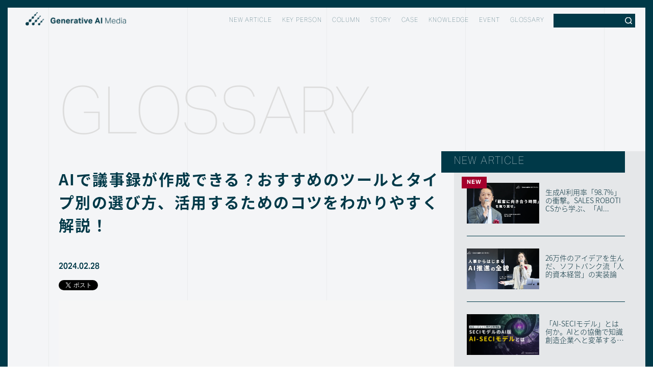

--- FILE ---
content_type: text/html; charset=UTF-8
request_url: https://gen-ai-media.guga.or.jp/glossary/minutes-ai/
body_size: 18116
content:
<!DOCTYPE html>
<html lang="ja">

<head prefix="og: http://ogp.me/ns# fb: http://ogp.me/ns/fb# article: http://ogp.me/ns/article#"  itemscope itemtype="http://schema.org/Organization">
	<!-- Google tag (gtag.js) -->
<script async src="https://www.googletagmanager.com/gtag/js?id=G-PGV3WJLJHC"></script>
<script>
  window.dataLayer = window.dataLayer || [];
  function gtag(){dataLayer.push(arguments);}
  gtag('js', new Date());

  gtag('config', 'G-PGV3WJLJHC');
</script>
<script type="application/ld+json">
 {
  "@context": "https://schema.org",
  "@type": "WebSite",
  "name": "Generative AI Media │ 生成AIに特化した専門メディア",
  "url": "https://gen-ai-media.guga.or.jp/"
 }
</script>	
	<meta charset="UTF-8">
			<title>AIで議事録が作成できる？おすすめのツールとタイプ別の選び方、活用するためのコツをわかりやすく解説！｜Generative AI Media │ 生成AIに特化した専門メディア</title>
		  

      <meta name="robots" content="index, follow">
    <meta name="keywords" content="<br />
<b>Warning</b>:  Undefined variable $keywords in <b>/home/guga/gen-ai-media.guga.or.jp/public_html/wp-content/themes/ownedmedia/functions.php</b> on line <b>294</b><br />
">
    <meta name="description" content="社会人の方にとって会議の時間は眠くなりやすく、無駄に思う人もいるでしょう。その中で余計に無駄に感じるのが議事録の作成です。作り方が下手だとあれやこれやと言われがちですが、実はAIで議事録を作成することが可能になっています。 本記事ではAIで議事録が作成できることにスポットを当て、AIで議事録ができる理由やメリット・デメリットなどをご紹介します。">
    <meta property="og:title" content="AIで議事録が作成できる？おすすめのツールとタイプ別の選び方、活用するためのコツをわかりやすく解説！｜Generative AI Media │ 生成AIに特化した専門メディア">
    <meta property="og:description" content="社会人の方にとって会議の時間は眠くなりやすく、無駄に思う人もいるでしょう。その中で余計に無駄に感じるのが議事録の作成です。作り方が下手だとあれやこれやと言われがちですが、実はAIで議事録を作成することが可能になっています。 本記事ではAIで議事録が作成できることにスポットを当て、AIで議事録ができる理由やメリット・デメリットなどをご紹介します。">
    	<meta property="og:type" content="article" />
<meta property="og:url" content="https://gen-ai-media.guga.or.jp/glossary/minutes-ai/">
<meta property="og:image" content="https://gen-ai-media.guga.or.jp/wp-content/uploads/2024/02/image6-16-1.jpg">
<meta property="og:site_name" content="Generative AI Media │ 生成AIに特化した専門メディア">
<meta name="twitter:card" content="summary_large_image">
<meta property="og:locale" content="ja_JP">
<meta property="fb:app_id" content="485007275356300">
	<meta http-equiv="X-UA-Compatible" content="IE=edge">
	<meta name="viewport" content="width=device-width, initial-scale=1">
	<meta name="format-detection" content="telephone=no">
	<link rel="shortcut icon" href="https://gen-ai-media.guga.or.jp/wp-content/themes/ownedmedia/img/common/favicon.ico">
	<meta name="mobile-web-app-capable" content="yes">
	<meta name="application-name" content="Generative AI Media │ 生成AIに特化した専門メディア">
	<meta name="apple-mobile-web-app-title" content="Generative AI Media │ 生成AIに特化した専門メディア">
	<link rel="apple-touch-icon" sizes="180x180" href="https://gen-ai-media.guga.or.jp/wp-content/themes/ownedmedia/img/common/apple-touch-icon.png">
	<link rel="icon" type="image/png" sizes="32x32" href="https://gen-ai-media.guga.or.jp/wp-content/themes/ownedmedia/img/common/favicon-32x32.png">
	<link rel="icon" type="image/png" sizes="16x16" href="https://gen-ai-media.guga.or.jp/wp-content/themes/ownedmedia/img/common/favicon-16x16.png">
	<link rel="stylesheet" href="https://cdn.jsdelivr.net/npm/swiper@8/swiper-bundle.min.css" />
	<link rel="stylesheet" type="text/css" href="//cdn.jsdelivr.net/npm/slick-carousel@1.8.1/slick/slick.css"/>
	<script async defer crossorigin="anonymous" src="https://connect.facebook.net/ja_JP/sdk.js#xfbml=1&version=v19.0" nonce="M2AMKmJ6"></script>
	<!-- /////     font awesome     ///// -->
	<script src="https://kit.fontawesome.com/21c171dd5d.js"></script>
	
	<script>
	//Adobe Fonts
	(function(d) {
		var config = {
			kitId: 'qzu1znt',
			scriptTimeout: 3000,
			async: true
		},
		h=d.documentElement,t=setTimeout(function(){h.className=h.className.replace(/\bwf-loading\b/g,"")+" wf-inactive";},config.scriptTimeout),tk=d.createElement("script"),f=false,s=d.getElementsByTagName("script")[0],a;h.className+=" wf-loading";tk.src='https://use.typekit.net/'+config.kitId+'.js';tk.async=true;tk.onload=tk.onreadystatechange=function(){a=this.readyState;if(f||a&&a!="complete"&&a!="loaded")return;f=true;clearTimeout(t);try{Typekit.load(config)}catch(e){}};s.parentNode.insertBefore(tk,s)
	})(document);
	</script>
	
<meta name='robots' content='max-image-preview:large' />
<link rel='stylesheet' id='wp-block-library-css' href='https://gen-ai-media.guga.or.jp/wp-includes/css/dist/block-library/style.min.css?ver=6.5.7' type='text/css' media='all' />
<style id='classic-theme-styles-inline-css' type='text/css'>
/*! This file is auto-generated */
.wp-block-button__link{color:#fff;background-color:#32373c;border-radius:9999px;box-shadow:none;text-decoration:none;padding:calc(.667em + 2px) calc(1.333em + 2px);font-size:1.125em}.wp-block-file__button{background:#32373c;color:#fff;text-decoration:none}
</style>
<style id='global-styles-inline-css' type='text/css'>
body{--wp--preset--color--black: #000000;--wp--preset--color--cyan-bluish-gray: #abb8c3;--wp--preset--color--white: #ffffff;--wp--preset--color--pale-pink: #f78da7;--wp--preset--color--vivid-red: #cf2e2e;--wp--preset--color--luminous-vivid-orange: #ff6900;--wp--preset--color--luminous-vivid-amber: #fcb900;--wp--preset--color--light-green-cyan: #7bdcb5;--wp--preset--color--vivid-green-cyan: #00d084;--wp--preset--color--pale-cyan-blue: #8ed1fc;--wp--preset--color--vivid-cyan-blue: #0693e3;--wp--preset--color--vivid-purple: #9b51e0;--wp--preset--gradient--vivid-cyan-blue-to-vivid-purple: linear-gradient(135deg,rgba(6,147,227,1) 0%,rgb(155,81,224) 100%);--wp--preset--gradient--light-green-cyan-to-vivid-green-cyan: linear-gradient(135deg,rgb(122,220,180) 0%,rgb(0,208,130) 100%);--wp--preset--gradient--luminous-vivid-amber-to-luminous-vivid-orange: linear-gradient(135deg,rgba(252,185,0,1) 0%,rgba(255,105,0,1) 100%);--wp--preset--gradient--luminous-vivid-orange-to-vivid-red: linear-gradient(135deg,rgba(255,105,0,1) 0%,rgb(207,46,46) 100%);--wp--preset--gradient--very-light-gray-to-cyan-bluish-gray: linear-gradient(135deg,rgb(238,238,238) 0%,rgb(169,184,195) 100%);--wp--preset--gradient--cool-to-warm-spectrum: linear-gradient(135deg,rgb(74,234,220) 0%,rgb(151,120,209) 20%,rgb(207,42,186) 40%,rgb(238,44,130) 60%,rgb(251,105,98) 80%,rgb(254,248,76) 100%);--wp--preset--gradient--blush-light-purple: linear-gradient(135deg,rgb(255,206,236) 0%,rgb(152,150,240) 100%);--wp--preset--gradient--blush-bordeaux: linear-gradient(135deg,rgb(254,205,165) 0%,rgb(254,45,45) 50%,rgb(107,0,62) 100%);--wp--preset--gradient--luminous-dusk: linear-gradient(135deg,rgb(255,203,112) 0%,rgb(199,81,192) 50%,rgb(65,88,208) 100%);--wp--preset--gradient--pale-ocean: linear-gradient(135deg,rgb(255,245,203) 0%,rgb(182,227,212) 50%,rgb(51,167,181) 100%);--wp--preset--gradient--electric-grass: linear-gradient(135deg,rgb(202,248,128) 0%,rgb(113,206,126) 100%);--wp--preset--gradient--midnight: linear-gradient(135deg,rgb(2,3,129) 0%,rgb(40,116,252) 100%);--wp--preset--font-size--small: 13px;--wp--preset--font-size--medium: 20px;--wp--preset--font-size--large: 36px;--wp--preset--font-size--x-large: 42px;--wp--preset--spacing--20: 0.44rem;--wp--preset--spacing--30: 0.67rem;--wp--preset--spacing--40: 1rem;--wp--preset--spacing--50: 1.5rem;--wp--preset--spacing--60: 2.25rem;--wp--preset--spacing--70: 3.38rem;--wp--preset--spacing--80: 5.06rem;--wp--preset--shadow--natural: 6px 6px 9px rgba(0, 0, 0, 0.2);--wp--preset--shadow--deep: 12px 12px 50px rgba(0, 0, 0, 0.4);--wp--preset--shadow--sharp: 6px 6px 0px rgba(0, 0, 0, 0.2);--wp--preset--shadow--outlined: 6px 6px 0px -3px rgba(255, 255, 255, 1), 6px 6px rgba(0, 0, 0, 1);--wp--preset--shadow--crisp: 6px 6px 0px rgba(0, 0, 0, 1);}:where(.is-layout-flex){gap: 0.5em;}:where(.is-layout-grid){gap: 0.5em;}body .is-layout-flex{display: flex;}body .is-layout-flex{flex-wrap: wrap;align-items: center;}body .is-layout-flex > *{margin: 0;}body .is-layout-grid{display: grid;}body .is-layout-grid > *{margin: 0;}:where(.wp-block-columns.is-layout-flex){gap: 2em;}:where(.wp-block-columns.is-layout-grid){gap: 2em;}:where(.wp-block-post-template.is-layout-flex){gap: 1.25em;}:where(.wp-block-post-template.is-layout-grid){gap: 1.25em;}.has-black-color{color: var(--wp--preset--color--black) !important;}.has-cyan-bluish-gray-color{color: var(--wp--preset--color--cyan-bluish-gray) !important;}.has-white-color{color: var(--wp--preset--color--white) !important;}.has-pale-pink-color{color: var(--wp--preset--color--pale-pink) !important;}.has-vivid-red-color{color: var(--wp--preset--color--vivid-red) !important;}.has-luminous-vivid-orange-color{color: var(--wp--preset--color--luminous-vivid-orange) !important;}.has-luminous-vivid-amber-color{color: var(--wp--preset--color--luminous-vivid-amber) !important;}.has-light-green-cyan-color{color: var(--wp--preset--color--light-green-cyan) !important;}.has-vivid-green-cyan-color{color: var(--wp--preset--color--vivid-green-cyan) !important;}.has-pale-cyan-blue-color{color: var(--wp--preset--color--pale-cyan-blue) !important;}.has-vivid-cyan-blue-color{color: var(--wp--preset--color--vivid-cyan-blue) !important;}.has-vivid-purple-color{color: var(--wp--preset--color--vivid-purple) !important;}.has-black-background-color{background-color: var(--wp--preset--color--black) !important;}.has-cyan-bluish-gray-background-color{background-color: var(--wp--preset--color--cyan-bluish-gray) !important;}.has-white-background-color{background-color: var(--wp--preset--color--white) !important;}.has-pale-pink-background-color{background-color: var(--wp--preset--color--pale-pink) !important;}.has-vivid-red-background-color{background-color: var(--wp--preset--color--vivid-red) !important;}.has-luminous-vivid-orange-background-color{background-color: var(--wp--preset--color--luminous-vivid-orange) !important;}.has-luminous-vivid-amber-background-color{background-color: var(--wp--preset--color--luminous-vivid-amber) !important;}.has-light-green-cyan-background-color{background-color: var(--wp--preset--color--light-green-cyan) !important;}.has-vivid-green-cyan-background-color{background-color: var(--wp--preset--color--vivid-green-cyan) !important;}.has-pale-cyan-blue-background-color{background-color: var(--wp--preset--color--pale-cyan-blue) !important;}.has-vivid-cyan-blue-background-color{background-color: var(--wp--preset--color--vivid-cyan-blue) !important;}.has-vivid-purple-background-color{background-color: var(--wp--preset--color--vivid-purple) !important;}.has-black-border-color{border-color: var(--wp--preset--color--black) !important;}.has-cyan-bluish-gray-border-color{border-color: var(--wp--preset--color--cyan-bluish-gray) !important;}.has-white-border-color{border-color: var(--wp--preset--color--white) !important;}.has-pale-pink-border-color{border-color: var(--wp--preset--color--pale-pink) !important;}.has-vivid-red-border-color{border-color: var(--wp--preset--color--vivid-red) !important;}.has-luminous-vivid-orange-border-color{border-color: var(--wp--preset--color--luminous-vivid-orange) !important;}.has-luminous-vivid-amber-border-color{border-color: var(--wp--preset--color--luminous-vivid-amber) !important;}.has-light-green-cyan-border-color{border-color: var(--wp--preset--color--light-green-cyan) !important;}.has-vivid-green-cyan-border-color{border-color: var(--wp--preset--color--vivid-green-cyan) !important;}.has-pale-cyan-blue-border-color{border-color: var(--wp--preset--color--pale-cyan-blue) !important;}.has-vivid-cyan-blue-border-color{border-color: var(--wp--preset--color--vivid-cyan-blue) !important;}.has-vivid-purple-border-color{border-color: var(--wp--preset--color--vivid-purple) !important;}.has-vivid-cyan-blue-to-vivid-purple-gradient-background{background: var(--wp--preset--gradient--vivid-cyan-blue-to-vivid-purple) !important;}.has-light-green-cyan-to-vivid-green-cyan-gradient-background{background: var(--wp--preset--gradient--light-green-cyan-to-vivid-green-cyan) !important;}.has-luminous-vivid-amber-to-luminous-vivid-orange-gradient-background{background: var(--wp--preset--gradient--luminous-vivid-amber-to-luminous-vivid-orange) !important;}.has-luminous-vivid-orange-to-vivid-red-gradient-background{background: var(--wp--preset--gradient--luminous-vivid-orange-to-vivid-red) !important;}.has-very-light-gray-to-cyan-bluish-gray-gradient-background{background: var(--wp--preset--gradient--very-light-gray-to-cyan-bluish-gray) !important;}.has-cool-to-warm-spectrum-gradient-background{background: var(--wp--preset--gradient--cool-to-warm-spectrum) !important;}.has-blush-light-purple-gradient-background{background: var(--wp--preset--gradient--blush-light-purple) !important;}.has-blush-bordeaux-gradient-background{background: var(--wp--preset--gradient--blush-bordeaux) !important;}.has-luminous-dusk-gradient-background{background: var(--wp--preset--gradient--luminous-dusk) !important;}.has-pale-ocean-gradient-background{background: var(--wp--preset--gradient--pale-ocean) !important;}.has-electric-grass-gradient-background{background: var(--wp--preset--gradient--electric-grass) !important;}.has-midnight-gradient-background{background: var(--wp--preset--gradient--midnight) !important;}.has-small-font-size{font-size: var(--wp--preset--font-size--small) !important;}.has-medium-font-size{font-size: var(--wp--preset--font-size--medium) !important;}.has-large-font-size{font-size: var(--wp--preset--font-size--large) !important;}.has-x-large-font-size{font-size: var(--wp--preset--font-size--x-large) !important;}
.wp-block-navigation a:where(:not(.wp-element-button)){color: inherit;}
:where(.wp-block-post-template.is-layout-flex){gap: 1.25em;}:where(.wp-block-post-template.is-layout-grid){gap: 1.25em;}
:where(.wp-block-columns.is-layout-flex){gap: 2em;}:where(.wp-block-columns.is-layout-grid){gap: 2em;}
.wp-block-pullquote{font-size: 1.5em;line-height: 1.6;}
</style>
<link rel='stylesheet' id='custom-single-css-css' href='https://gen-ai-media.guga.or.jp/wp-content/themes/ownedmedia/css/single-custom.css?ver=6.5.7' type='text/css' media='all' />
<link rel='stylesheet' id='style-handle-name-css' href='https://gen-ai-media.guga.or.jp/wp-content/themes/ownedmedia/style.css?ver=1758094126' type='text/css' media='all' />
<link rel="https://api.w.org/" href="https://gen-ai-media.guga.or.jp/wp-json/" /><link rel="alternate" type="application/json" href="https://gen-ai-media.guga.or.jp/wp-json/wp/v2/glossary/6363" /><link rel="canonical" href="https://gen-ai-media.guga.or.jp/glossary/minutes-ai/" />
<link rel='shortlink' href='https://gen-ai-media.guga.or.jp/?p=6363' />
<link rel="alternate" type="application/json+oembed" href="https://gen-ai-media.guga.or.jp/wp-json/oembed/1.0/embed?url=https%3A%2F%2Fgen-ai-media.guga.or.jp%2Fglossary%2Fminutes-ai%2F" />
<link rel="alternate" type="text/xml+oembed" href="https://gen-ai-media.guga.or.jp/wp-json/oembed/1.0/embed?url=https%3A%2F%2Fgen-ai-media.guga.or.jp%2Fglossary%2Fminutes-ai%2F&#038;format=xml" />
</head>
<body itemscope itemtype="http://schema.org/Webpage" class="glossary-template-default single single-glossary postid-6363">
	<div id="Curtain">
		<div class="cageBox">
		<div class="bar sp"></div>
		<div class="bar sp"></div>
		<div class="bar sp"></div>
		<div class="bar sp"></div>
		<div class="bar sp"></div>
		</div>
	</div>

	<div class="inner">

		<div id="page-contents" class="page-contents">
			
			<!-- //////////////////////////////////////
				ヘッダー
			////////////////////////////////////// -->
			<header id="header-site" class="header-site -others" itemscope="itemscope" itemtype="http://schema.org/WPHeader">
				<div class="inner">
					<!-- ロゴ 下層ページ h1 → div -->
					<div class="header-logo">
						<a class="logo" href="https://gen-ai-media.guga.or.jp/" title="Generative AI Media │ 生成AIに特化した専門メディア">
						</a>
					</div><!-- header-logo -->
					<!-- バーガーメニュー -->
					<button type="button" id="burger-button" class="burger-menu -md">
						<!-- <div id="burger-bars" class="burger-bars"> -->
							<span class="bar"></span>
							<span class="bar"></span>
							<span class="bar"></span>
						<!-- </div> -->
					</button><!-- burger-menu -->
					<!-- グローバルメニュー -->
					<nav id="header-navigation" class="header-navigation">
						<div class="inner">
							<ul id="global-menu" class="global-menu" itemscope="itemscope" itemtype="http://schema.org/SiteNavigationElement">
								<li class="list -logo" itemprop="name">
									<div class="nav-logo">
										<a class="logo" href="https://gen-ai-media.guga.or.jp/" title="Generative AI Media │ 生成AIに特化した専門メディア">
										</a>
									</div><!-- header-logo -->
								</li>
								<li class="list" itemprop="name">
									<a class="link" href="https://gen-ai-media.guga.or.jp/new-article" title="NEW ARTICLE" itemprop="url">
										<span class="text">NEW ARTICLE</span>
									</a>
								</li>
								<li class="list" itemprop="name">
									<a class="link" href="https://gen-ai-media.guga.or.jp/keyperson" title="KEY PERSON" itemprop="url">
										<span class="text">KEY PERSON</span>
									</a>
								</li>
								<li class="list" itemprop="name">
									<a class="link" href="https://gen-ai-media.guga.or.jp/column" title="COLUMN" itemprop="url">
										<span class="text">COLUMN</span>
									</a>
								</li>
								<li class="list" itemprop="name">
									<a class="link" href="https://gen-ai-media.guga.or.jp/story" title="STORY" itemprop="url">
										<span class="text">STORY</span>
									</a>
								</li>
								<li class="list" itemprop="name">
									<a class="link" href="https://gen-ai-media.guga.or.jp/case" title="CASE" itemprop="url">
										<span class="text">CASE</span>
									</a>
								</li>
								<li class="list" itemprop="name">
									<a class="link" href="https://gen-ai-media.guga.or.jp/knowledge" title="KNOWLEDGE" itemprop="url">
										<span class="text">KNOWLEDGE</span>
									</a>
								</li>
								<li class="list" itemprop="name">
									<a class="link" href="https://gen-ai-media.guga.or.jp/event" title="EVENT" itemprop="url">
										<span class="text">EVENT</span>
									</a>
								</li>
								<li class="list" itemprop="name">
									<a class="link" href="https://gen-ai-media.guga.or.jp/glossary" title="GLOSSARY" itemprop="url">
										<span class="text">GLOSSARY</span>
									</a>
								</li>
								<div class="sp-subnavigation">
									<div class="close-button">
										<img class="image" src="https://gen-ai-media.guga.or.jp/wp-content/themes/ownedmedia/img/common/close-button.svg" alt="" decoding="async" width="445" height="262">
										<span class="text">GO BACK</span>
									</div>
									<ul class="sp-submenu">
										<li class="list" itemprop="name">
											<a class="link" href="https://gen-ai-media.guga.or.jp/about" title="Generative AI Mediaについて">
												<div class="arrow-round -whitesmall"></div>
												<div class="holder">
													<span class="text">Generative AI Mediaについて</span>
													<span class="en">About</span>
												</div>
											</a>
										</li>
										<li class="list" itemprop="name">
											<a class="link" href="https://guga.or.jp/" title="運営団体" target="_blank">
												<div class="arrow-round -whitesmall"></div>
												<div class="holder">
													<span class="text">運営団体</span>
													<span class="en">Management Organization</span>
												</div>
											</a>
										</li>
										<li class="list" itemprop="name">
											<a class="link" href="https://guga.or.jp/privacy/" title="個人情報保護方針" target="_blank">
												<div class="arrow-round -whitesmall"></div>
												<div class="holder">
													<span class="text">個人情報保護方針</span>
													<span class="en">Privacy Policy</span>
												</div>
											</a>
										</li>
										<li class="list" itemprop="name">
											<a class="link" href="https://guga.or.jp/contact/" title="お問い合わせ" target="_blank">
												<div class="arrow-round -whitesmall"></div>
												<div class="holder">
													<span class="text">お問い合わせ</span>
													<span class="en">Contact</span>
												</div>
											</a>
										</li>
									</ul>
									<div class="search-area -menu">
										<div class="inner">
											<form class="search-box" method="get" action="https://gen-ai-media.guga.or.jp/">
  <input class="search" type="search" name="s" placeholder="">
  <div class="btn" type="submit">
    <input class="inner" type="submit" value="">
  </div>
</form>										</div>
									</div>
									<small class="header-copyright">
										&copy; <span class="year" itemprop="copyrightYear" id="year"></span>,
										<span class="text" itemprop="name"> Association to Generalize Utilization of Generative AI. All Rights Reserved.</span>
									</small>
								</div>
							</ul><!-- global-menu -->
							<div class="search-area">
								<div class="inner">
									<form class="search-box" method="get" action="https://gen-ai-media.guga.or.jp/">
  <input class="search" type="search" name="s" placeholder="">
  <div class="btn" type="submit">
    <input class="inner" type="submit" value="">
  </div>
</form>								</div>
							</div>
						</div>
					</nav><!-- header-nav -->
					<!-- <a class="link login" href="https://member.guga.or.jp/?_gl=1*ev7o3q*_gcl_au*MTAwNDA4MDE4Mi4xNzAzNDk0NDYw" title="Login" target="_blank"></a> -->
				</div>
			</header><!-- header-site -->
			<!-- //////////////////////////////////////
		コンテンツ始まり
	////////////////////////////////////// -->
<div class="main-contents -singletemplate02 -template02">

	<!-- //////////////////////////////////////
			メイン始まり
		////////////////////////////////////// -->
	<main class="main" itemprop="mainContentOfPage" itemscope="itemscope" itemtype="http://schema.org/Blog">
		<div class="page-article">
			<div class="title-archive">
				<div class="title">GLOSSARY</div>
			</div>
						<article class="single-article -twocolumn" itemscope="itemscope" itemtype="http://schema.org/BlogPosting" itemprop="blogPost">
				<!-- //////////////////////////////////////
				記事ヘッダー
				////////////////////////////////////// -->
				<header class="header-single">
										<h1 class="title-article" itemprop="headline">AIで議事録が作成できる？おすすめのツールとタイプ別の選び方、活用するためのコツをわかりやすく解説！</h1>
					<time class="time" itemprop="datePublished" datetime="2024-02-28">2024.02.28</time>
					<ul class="list-shares">
  <li class="btn">
  	<div class="fb-share-button" data-href="https://gen-ai-media.guga.or.jp/glossary/minutes-ai/" data-layout="button">
  		<a target="_blank" href="https://www.facebook.com/sharer/sharer.php?u=https://gen-ai-media.guga.or.jp/glossary/minutes-ai/&amp;src=sdkpreparse" class="fb-xfbml-parse-ignore">シェア</a>
  	</div>
	</li>
  <li class="btn">
    <a href="https://twitter.com/share?ref_src=twsrc%5Etfw" class="twitter-share-button" data-show-count="false">Tweet</a>
    <script async src="https://platform.twitter.com/widgets.js" charset="utf-8"></script>
  </li>
  <li class="btn">
    <a data-pocket-label="pocket" data-pocket-count="none" class="pocket-btn" data-lang="en"></a>
    <script type="text/javascript">!function(d,i){if(!d.getElementById(i)){var j=d.createElement("script");j.id=i;j.src="https://widgets.getpocket.com/v1/j/btn.js?v=1";var w=d.getElementById(i);d.body.appendChild(j);}}(document,"pocket-btn-js");</script>
	</li>
  <li class="btn">
    <div class="line-it-button" data-lang="ja" data-type="share-a" data-ver="3" data-url="https://gen-ai-media.guga.or.jp/glossary/minutes-ai/" data-color="default" data-size="small" data-count="false" style="display: none;"></div>
    <script src="https://d.line-scdn.net/r/web/social-plugin/js/thirdparty/loader.min.js" async="async" defer="defer"></script>
  </li>
  <li class="btn">
	  <a href="https://gen-ai-media.guga.or.jp/glossary/minutes-ai/" class="hatena-bookmark-button" data-hatena-bookmark-layout="basic-label" data-hatena-bookmark-lang="ja" title="このエントリーをはてなブックマークに追加">
	  	<img src="https://b.st-hatena.com/images/v4/public/entry-button/button-only@2x.png" alt="このエントリーをはてなブックマークに追加" width="20" height="20" style="border: none;" />
	  </a>
	  <script type="text/javascript" src="https://b.st-hatena.com/js/bookmark_button.js" charset="utf-8" async="async"></script>
  </li>
</ul>										<figure class="visual" itemprop="image" itemscope itemtype="https://schema.org/ImageObject">
						<img src="https://gen-ai-media.guga.or.jp/wp-content/uploads/2024/02/image6-16-1.jpg" class="image wp-post-image" alt="議事録 ai" itemprop="thumbnailUrl" decoding="async" fetchpriority="high" />					</figure>
									</header><!-- /header-page -->
				<section class="single-content">
					<h3 class="title-index title-large -green -index -upleft -singletemplate02">INDEX</h3>
					<div id="toc_container" class="no_bullets"><ul class="toc_list"><li><a href="#AI">なぜAIで議事録が作成できる？</a></li><li><a href="#i">まずは音声の文字起こしから</a></li><li><a href="#AI-2">AIが要約と清書を行う</a></li><li><a href="#AI-3">AIで議事録を作成するメリット</a></li><li><a href="#i-2">効率的になる</a></li><li><a href="#i-3">ミスやトラブルを防げる</a></li><li><a href="#i-4">デジタル化しやすくなる</a></li><li><a href="#AI-4">AIで議事録を作成するデメリット</a></li><li><a href="#AI-5">AIが完璧に理解してくれない</a></li><li><a href="#i-5">議事録作成で得られるスキルが少ない</a></li><li><a href="#AI-6">AIで議事録を作成する際のおすすめのツール</a></li><li><a href="#RIMO_Voice">RIMO Voice</a></li><li><a href="#AI_GIJIROKU">AI GIJIROKU</a></li><li><a href="#AI-7">AIで議事録を作成する際のタイプ別の選び方</a></li><li><a href="#i-6">単に議事録を作りたい</a></li><li><a href="#i-7">会議の内容を有効活用したい</a></li><li><a href="#AI-8">AIでの議事録作成において活用するためのコツ</a></li><li><a href="#i-8">まとめ</a></li><li><a href="#AIAI">さらに、今注目を集める生成AIリスキリングの第一歩を。生成AIパスポートとは？</a></li></ul></div>

<figure class="wp-block-image size-large"><img decoding="async" src="https://gen-ai-media.guga.or.jp/wp-content/uploads/2024/02/image6-16-1024x683.jpg" alt="議事録 ai" class="wp-image-5065"/></figure>



<p>社会人の方にとって会議の時間は眠くなりやすく、無駄に思う人もいるでしょう。その中で余計に無駄に感じるのが<strong>議事録の作成</strong>です。作り方が下手だとあれやこれやと言われがちですが、実はAIで議事録を作成することが可能になっています。</p>



<p>本記事ではAIで議事録が作成できることにスポットを当て、AIで議事録ができる理由やメリット・デメリットなどをご紹介します。</p>


<div class="wp-block-image">
<figure class="aligncenter size-full"><a href="https://guga.or.jp/generativeaiexam/?utm_source=s100206" target="_blank" rel="noreferrer noopener"><img decoding="async" src="https://gen-ai-media.guga.or.jp/wp-content/uploads/2024/02/1C8ECFB7-1588-4A11-AE96-A465E7AC3FFD.jpg" alt="" class="wp-image-4873"/></a></figure></div>


<h2 class="wp-block-heading"><span id="AI">なぜAIで議事録が作成できる？</span></h2>



<figure class="wp-block-image size-full"><img decoding="async" src="https://gen-ai-media.guga.or.jp/wp-content/uploads/2024/02/image5-16.jpg" alt="議事録 ai" class="wp-image-5064"/></figure>



<p>AIで議事録を作成することがなぜ可能なのか、そのメカニズムをご紹介します。</p>



<h3 class="wp-block-heading"><span id="i">まずは音声の文字起こしから</span></h3>



<p>AIで議事録を作成する際にまず行われるのは、<strong>音声の文字起こし</strong>です。AIで議事録を作成するツールのほぼすべてに音声の文字起こし機能が存在します。音声の文字起こし機能は会議中から稼働し、テキストにどんどん起こしてくれます。</p>



<p>普段議事録を作成する際にはメモをとにかくとって、それを議事録にする手間がありますが、<strong>AIはすべてを文字にしてくれる</strong>ので、メモの必要がありません。ツールによっては、誰がどんな発言をしたかを区別してくれるため、手間がだいぶ省けます。</p>



<h3 class="wp-block-heading"><span id="AI-2">AIが要約と清書を行う</span></h3>



<figure class="wp-block-image size-full"><img decoding="async" src="https://gen-ai-media.guga.or.jp/wp-content/uploads/2024/02/image10-14.jpg" alt="議事録 ai" class="wp-image-5069"/></figure>



<p>ツールによっては、<strong>AIが会議の内容を要約してくれる</strong>ほか、<strong>最初に作った大まかな議事録を正式な議事録へと清書してくれる機能</strong>などもあります。議事録は一言一句正確に記せばいいわけではなく、何を話したか、難の話題が出たかを要約すればいいのです。その要約をAIが行います。</p>



<p>そして、大まかな議事録を作ったらそれを清書してくれる機能もあります。見栄えをよくするというより、より見やすくした形ですが、そこまでAIがやってくれるとなれば作業はかなり効率的になります。</p>



<h2 class="wp-block-heading"><span id="AI-3">AIで議事録を作成するメリット</span></h2>



<figure class="wp-block-image size-full"><img decoding="async" src="https://gen-ai-media.guga.or.jp/wp-content/uploads/2024/02/image11-12.jpg" alt="議事録 ai" class="wp-image-5070"/></figure>



<p>ここからはAIで議事録を作成するメリットについてご紹介していきます。</p>



<h3 class="wp-block-heading"><span id="i-2">効率的になる</span></h3>



<p>議事録を作成した人にとってみれば、議事録を作成するのになかなかの手間がかかることは明らかであり、議事録を作成する係になるのが憂鬱という方も少なくありません。まして、議事録の書き方などにケチをつける上司などもいるので、<strong>議事録作成の担当が罰ゲームのように感じる人も</strong>います。</p>



<p>その点、AIで議事録を作成するようになれば、メモに書き込んだものを起こしていく作業などが不要になります。最初から文字起こしがされており、それを見て要所をピックアップしていけばいいからです。<strong>作業時間を大幅にカットできる</strong>ため、議事録作成の負担は格段に下がります。</p>



<h3 class="wp-block-heading"><span id="i-3">ミスやトラブルを防げる</span></h3>



<figure class="wp-block-image size-full"><img decoding="async" src="https://gen-ai-media.guga.or.jp/wp-content/uploads/2024/02/image12-1.jpg" alt="議事録 ai" class="wp-image-5071"/></figure>



<p>議事録を作成する際に、一言一句を丁寧に記録していないことで、<strong>言った言わないのトラブル、ニュアンスの違いなど不毛な争い</strong>になってしまうことがあります。また、会議に参加しなかった人が内容を曲解する可能性もあるでしょう。また万が一メモをとるのを忘れるというミスもあります。</p>



<p>こうしたミスやトラブルを防いでくれるのがAIの議事録ツールです。AIで議事録を作成することで<strong>一言一句丁寧に記録される</strong>ので、言った言わないのトラブルにはなりにくく、ニュアンスの違いなども起こりにくいでしょう。メモを取るのを忘れても心配いりません。</p>



<h3 class="wp-block-heading"><span id="i-4">デジタル化しやすくなる</span></h3>



<p>ペーパーレス化が叫ばれる時代にあり、<strong>議事録もペーパーレス化</strong>にあります。ペーパーレス化の利点はデバイス上で検索しやすく、どんな話題が出たかを後から検索しやすい点です。AIで議事録を作成するようになれば、<strong>デジタル化しやすく、後から検証しやすいのが大きなポイント</strong>です。</p>



<p>紙で残しておくこともいいかもしれませんが、劣化させずに長く残しておくためにはデジタル化をした方がいいでしょう。</p>



<h2 class="wp-block-heading"><span id="AI-4">AIで議事録を作成するデメリット</span></h2>



<figure class="wp-block-image size-full"><img decoding="async" src="https://gen-ai-media.guga.or.jp/wp-content/uploads/2024/02/image1-16.jpg" alt="議事録 ai" class="wp-image-5060"/></figure>



<p>次にAIで議事録を作成するデメリットについてご紹介していきます。</p>



<h3 class="wp-block-heading"><span id="AI-5">AIが完璧に理解してくれない</span></h3>



<p>AIで議事録を作成する場合に大前提となるのが、<strong>文字起こしのレベル</strong>です。ほとんど完璧に理解して文字起こしを行う、もしくは多少間違っていても文脈などから間違いをすぐに正せるものであれば何の問題もありません。</p>



<p>しかし、理解度が低いものだとめちゃくちゃな文字起こしになってしまう場合があります。これではAIで議事録を作成するには心もとない状況です。AIは文脈も正確に理解してくれるとは限りません。その点も注意しなければならない点でしょう。</p>



<h3 class="wp-block-heading"><span id="i-5">議事録作成で得られるスキルが少ない</span></h3>



<figure class="wp-block-image size-full"><img decoding="async" src="https://gen-ai-media.guga.or.jp/wp-content/uploads/2024/02/image3-16.jpg" alt="議事録 ai" class="wp-image-5062"/></figure>



<p>議事録を作成する担当は基本的に若手社員が多く、若手の仕事になっています。なぜ議事録作成が若手の仕事なのかと言えば、議事録作成の担当になることで真剣に会議に参加せざるを得ず、どのような流れで会議が行われ、どんな話をしているのかなどを知ることになります。</p>



<p>会社側も罰ゲーム的に議事録作成をやらせているわけではなく、仕事を少しでも早く覚えてもらうために議事録を作ってもらいたいのです。手帳に会議の内容を書き込むなど、やっていることは学校の授業や講義と変わりません。それを文字起こししていく中でまとめていくのは、<strong>家に帰った後に復習するようなもの</strong>です。</p>



<p>一連のプロセスの中で仕事の流れや会議の中身を知り、成長につながります。AIで議事録を作成する流れでもある程度は学べますが、苦労が減る分、得られるスキルは少なくなるでしょう。</p>



<h2 class="wp-block-heading"><span id="AI-6">AIで議事録を作成する際のおすすめのツール</span></h2>



<figure class="wp-block-image size-full"><img decoding="async" src="https://gen-ai-media.guga.or.jp/wp-content/uploads/2024/02/image2-16.jpg" alt="議事録 ai" class="wp-image-5061"/></figure>



<p>ここからはAIで議事録を作成する際のおすすめのツールをご紹介します。</p>



<h3 class="wp-block-heading"><span id="RIMO_Voice">RIMO Voice</span></h3>



<p>RIMO Voiceは、<strong>日本語に特化しているAIを活用した議事録作成ツール</strong>です。1時間の会議の音声データであれば、わずか5分で文字起こしをしてしまうため、会議が長くなっても心配はいりません。</p>



<p>日本語に特化しているため、海外のAIにありがちな意味不明な日本語になってしまう現象を最大限避けることができます。また、文字起こしをした内容と音声がリンクするようになっており、本当にその発言をしたのかを確認することもできます。</p>



<p>他にも修正のしやすさや要約機能、議事録のシェア機能などもついており、便利なツールと言えます。</p>



<h3 class="wp-block-heading"><span id="AI_GIJIROKU">AI GIJIROKU</span></h3>



<figure class="wp-block-image size-full"><img decoding="async" src="https://gen-ai-media.guga.or.jp/wp-content/uploads/2024/02/image4-16.jpg" alt="議事録 ai" class="wp-image-5063"/></figure>



<p>AI GIJIROKUは、<strong>海外とのやり取りやオンライン会議においても重宝する議事録ツール</strong>です。多くの大企業で採用されているAI GIJIROKUは、Zoomで会議をする際に発言した内容がリアルタイムで字幕表示されます。その内容が議事録として保存されるので、とても親切です。</p>



<p><strong>音声認識精度が99.8％</strong>と非常に高いのも魅力的であるとともに、オンライン会議での議事録作成も行えるのが特徴的です。また30か国語に対応し、リアルタイム翻訳も可能です。海外との会議でのやり取りを議事録にまとめられるので、翻訳に時間を要することを避けられます。</p>



<p>個人で利用することもできるため、オンライン会議が多いフリーランス、テレワークを行う会社員などがこれを利用していくこともできます。</p>



<h2 class="wp-block-heading"><span id="AI-7">AIで議事録を作成する際のタイプ別の選び方</span></h2>



<figure class="wp-block-image size-full"><img decoding="async" src="https://gen-ai-media.guga.or.jp/wp-content/uploads/2024/02/image9-15.jpg" alt="議事録 ai" class="wp-image-5068"/></figure>



<p>AIで議事録を作成する場面において、どのような選び方があるのか、タイプ別の選び方をまとめました。</p>



<h3 class="wp-block-heading"><span id="i-6">単に議事録を作りたい</span></h3>



<p>最もオーソドックスなタイプは<strong>単に議事録を作りたいケース</strong>です。AIで議事録を作成するツールの多くは、議事録作成をしやすくするものが中心なので、議事録を上手く作れたらいいというものがほとんどです。</p>



<p>その中で<strong>様々な付加価値をつけて提供しているケース</strong>が目立ちます。リアルタイム翻訳を始め、オフライン対応をするもの、ボイスレコーダータイプでデータが自動的にクラウド転送されるものなど、色々なものがあります。</p>



<p>その中で値段などコスト的なものを考えながら最終的に、利用しやすいものを決めていくことになるでしょう。</p>



<h3 class="wp-block-heading"><span id="i-7">会議の内容を有効活用したい</span></h3>



<figure class="wp-block-image size-full"><img decoding="async" src="https://gen-ai-media.guga.or.jp/wp-content/uploads/2024/02/image7-16.jpg" alt="議事録 ai" class="wp-image-5066"/></figure>



<p>会社の会議は単に話し合いをするだけでなく、会社の今後の方針を確認して行くために存在します。つまり、<strong>会議で話し合われ、すぐに実行していくべきものは会議が終わったらすぐに実行できるようにしておくのがいい</strong>のです。</p>



<p>会議の内容を有効活用するために、ToDoリストを抽出して作る、タスク管理を行う、会議の内容を共有する、アジェンダをまとめてその結論を書いていくなどの機能があると、会議の内容が有効活用されやすくなります。</p>



<p>会議に参加するのは全員ではなく、一部に限られます。例えば、プロジェクトのリーダーだけが出る場合にはその内容をプロジェクトメンバー全員に共有してもらうことが大切です。AIで議事録を作成するのもその一環と言えます。</p>



<h2 class="wp-block-heading"><span id="AI-8">AIでの議事録作成において活用するためのコツ</span></h2>



<figure class="wp-block-image size-full"><img decoding="async" src="https://gen-ai-media.guga.or.jp/wp-content/uploads/2024/02/image8-16.jpg" alt="議事録 ai" class="wp-image-5067"/></figure>



<p>AIで議事録を作成するには、<strong>すべてをAIに委ねないことが1つのコツ</strong>であり、文字起こしはAIがしてくれるからとメモをとらずにいるのは避けるべきです。AIは完璧に理解してくれるわけでなく、時に修正などが必要です。AIで議事録を作成する際にメモをとることは決して二度手間ではありません。</p>



<p>文脈などもAIが完璧に理解するとは限らず、そのあたりも<strong>人間の判断</strong>が問われます。あくまでも<strong>AIは議事録作成のサポートを行うツール</strong>です。全てを委ねるよりも、人間側もメモを取って会議に参加し、ツールを見ながら振り返っていく形の方が、間違いも少ないだけでなく、議事録担当の人物自身も内容を理解しやすくなり、若手に任せる意味が出てきます。</p>



<h2 class="wp-block-heading"><span id="i-8">まとめ</span></h2>



<p>AIで議事録を作成することにはいくつもの意味があります。会議で話し合われたことをすぐに共有する、責任の所在などを明確にするのに議事録は欠かせませんし、それを記録する意味があります。その際に一言一句しっかりと記録することで、言った言わないのトラブルを避け、無用なトラブルを防げます。</p>



<p>何より議事録作成に手間をかけずに済むのがポイントであり、働き方改革に間違いなく沿っているツールであることは間違いありません。</p>



<h2 class="wp-block-heading"><span id="AIAI"><strong>さらに、今注目を集める生成AIリスキリングの第一歩を。生成AIパスポートとは？</strong></span></h2>



<figure class="wp-block-image size-large"><a href="https://guga.or.jp/generativeaiexam/?utm_source=s100206" target="_blank" rel="noreferrer noopener"><img decoding="async" src="https://gen-ai-media.guga.or.jp/wp-content/uploads/2024/02/ADEFED91-AC33-4855-A520-9573D6C3F26F-1024x576.jpg" alt="" class="wp-image-4874"/></a></figure>



<p>生成AIパスポートは、一般社団法人生成AI活用普及協会（GUGA）が提供する、AI初心者のために誕生した、生成AIリスクを予防する資格試験です。AIを活用したコンテンツ生成の具体的な方法や事例に加え、企業のコンプライアンスに関わる個人情報保護、著作権侵害、商用利用可否といった注意点などを学ぶことができます。</p>



<p>⽣成AIの台頭により、AIはエンジニアやデータサイエンティストといった技術職の方々だけではなく誰もがAIを使えるようになりました。今、私たちがインターネットを当たり前に活用していることと同様に、誰もが生成AIを当たり前に活用する未来が訪れるでしょう。</p>



<p>そのような社会では、採用や取引の場面で、生成AIを安全に活用できる企業・人材であることが選ばれる前提条件になり「生成AIレベルの証明」が求められることが予測できます。生成AIパスポート試験に合格すると、合格証書が発行されるため、自身が生成AIを安全に活用するためのリテラシーを有する人材であることを、客観的な評価として可視化することが可能です。</p>



<p>ぜひあなたも生成AIレベルを証明し「生成AI人材」に仲間入りしましょう！</p>


<p><a class="btn_04" href="https://guga.or.jp/generativeaiexam/?utm_source=s100206" target="_blank" rel="noopener">詳細はこちら</a></p>
					<!-- ↓ 繰り返しフィールド　プロフィール ↓ -->
										<!-- ↑ 繰り返しフィールド　プロフィール ↑ -->

					<section class="section-related -pattern">
						<div class="title-related">
							<span class="text">Related</span>	
						</div>
						<div class="inner">
														<div class="content">
																	<article class="card">
										<div class="content">
											<a class="card-related -pattern" href="https://gen-ai-media.guga.or.jp/glossary/investment-ai/">
												<figure class="thumbnail -patternsingle" itemprop="image" itemscope itemtype="https://schema.org/ImageObject">
																											<img src="https://gen-ai-media.guga.or.jp/wp-content/uploads/2024/03/image5-29-1.jpg" class="image wp-post-image" alt="投資AI" itemprop="thumbnailUrl" decoding="async" />																										</figure>
												<div class="textarea">
													<div class="content">
														<!-- <div class="tag">GLOSSARY <br />
<b>Warning</b>:  Undefined variable $sum in <b>/home/guga/gen-ai-media.guga.or.jp/public_html/wp-content/themes/ownedmedia/single-glossary.php</b> on line <b>126</b><br />
</div> -->
														<div class="title">AIを活用した投資とは？儲からない？仕組みやメリット・デメリット、向いている人の特徴をわかりやすく解説</div>
													</div>
												</div>
											</a>
										</div>
									</article>
																	<article class="card">
										<div class="content">
											<a class="card-related -pattern" href="https://gen-ai-media.guga.or.jp/glossary/ai-dx/">
												<figure class="thumbnail -patternsingle" itemprop="image" itemscope itemtype="https://schema.org/ImageObject">
																											<img src="https://gen-ai-media.guga.or.jp/wp-content/uploads/2024/03/image1-28-1.jpg" class="image wp-post-image" alt="Ai DX" itemprop="thumbnailUrl" decoding="async" />																										</figure>
												<div class="textarea">
													<div class="content">
														<!-- <div class="tag">GLOSSARY <br />
<b>Warning</b>:  Undefined variable $sum in <b>/home/guga/gen-ai-media.guga.or.jp/public_html/wp-content/themes/ownedmedia/single-glossary.php</b> on line <b>126</b><br />
</div> -->
														<div class="title">AIとDXの関係性とは？それぞれの違いやAIを活用したDXの推進事例、成功事例と注意点をわかりやすく解説</div>
													</div>
												</div>
											</a>
										</div>
									</article>
																	<article class="card">
										<div class="content">
											<a class="card-related -pattern" href="https://gen-ai-media.guga.or.jp/glossary/japan-ai/">
												<figure class="thumbnail -patternsingle" itemprop="image" itemscope itemtype="https://schema.org/ImageObject">
																											<img src="https://gen-ai-media.guga.or.jp/wp-content/uploads/2024/03/image1-27-1.jpg" class="image wp-post-image" alt="日本 AI" itemprop="thumbnailUrl" decoding="async" loading="lazy" />																										</figure>
												<div class="textarea">
													<div class="content">
														<!-- <div class="tag">GLOSSARY <br />
<b>Warning</b>:  Undefined variable $sum in <b>/home/guga/gen-ai-media.guga.or.jp/public_html/wp-content/themes/ownedmedia/single-glossary.php</b> on line <b>126</b><br />
</div> -->
														<div class="title">日本でのAI（人工知能）の導入状況とは？導入の必要性やAI戦略における規制・法整備についても解説</div>
													</div>
												</div>
											</a>
										</div>
									</article>
																	<article class="card">
										<div class="content">
											<a class="card-related -pattern" href="https://gen-ai-media.guga.or.jp/glossary/construction-ai/">
												<figure class="thumbnail -patternsingle" itemprop="image" itemscope itemtype="https://schema.org/ImageObject">
																											<img src="https://gen-ai-media.guga.or.jp/wp-content/uploads/2024/03/image9-25-1.jpg" class="image wp-post-image" alt="建設 AI" itemprop="thumbnailUrl" decoding="async" loading="lazy" />																										</figure>
												<div class="textarea">
													<div class="content">
														<!-- <div class="tag">GLOSSARY <br />
<b>Warning</b>:  Undefined variable $sum in <b>/home/guga/gen-ai-media.guga.or.jp/public_html/wp-content/themes/ownedmedia/single-glossary.php</b> on line <b>126</b><br />
</div> -->
														<div class="title">建設業界におけるAIの活用事例とは？人手不足を解決できる？導入のメリット・デメリット、活用事例を解説</div>
													</div>
												</div>
											</a>
										</div>
									</article>
																	<article class="card">
										<div class="content">
											<a class="card-related -pattern" href="https://gen-ai-media.guga.or.jp/glossary/ai-management/">
												<figure class="thumbnail -patternsingle" itemprop="image" itemscope itemtype="https://schema.org/ImageObject">
																											<img src="https://gen-ai-media.guga.or.jp/wp-content/uploads/2024/03/image7-25-1.jpg" class="image wp-post-image" alt="AI 経営" itemprop="thumbnailUrl" decoding="async" loading="lazy" />																										</figure>
												<div class="textarea">
													<div class="content">
														<!-- <div class="tag">GLOSSARY <br />
<b>Warning</b>:  Undefined variable $sum in <b>/home/guga/gen-ai-media.guga.or.jp/public_html/wp-content/themes/ownedmedia/single-glossary.php</b> on line <b>126</b><br />
</div> -->
														<div class="title">AI経営とは？成功させるポイントとメリット・デメリット、具体的な活用事例と注意点について解説</div>
													</div>
												</div>
											</a>
										</div>
									</article>
																	<article class="card">
										<div class="content">
											<a class="card-related -pattern" href="https://gen-ai-media.guga.or.jp/glossary/sports-ai/">
												<figure class="thumbnail -patternsingle" itemprop="image" itemscope itemtype="https://schema.org/ImageObject">
																											<img src="https://gen-ai-media.guga.or.jp/wp-content/uploads/2024/03/image1-24-1.jpg" class="image wp-post-image" alt="スポーツ AI" itemprop="thumbnailUrl" decoding="async" loading="lazy" />																										</figure>
												<div class="textarea">
													<div class="content">
														<!-- <div class="tag">GLOSSARY <br />
<b>Warning</b>:  Undefined variable $sum in <b>/home/guga/gen-ai-media.guga.or.jp/public_html/wp-content/themes/ownedmedia/single-glossary.php</b> on line <b>126</b><br />
</div> -->
														<div class="title">スポーツでのAIの活用事例とは？AIがもたらす変化やメリット、デメリットや問題点をわかりやすく解説</div>
													</div>
												</div>
											</a>
										</div>
									</article>
															</div>
													</div>
					</section>
				</section>
			</article>
					</div>
	</main><!-- top-main -->
	<aside class="sidebar-area -template01" role="complementary" itemscope="itemscope" itemtype="http://schema.org/WPSideBar">
	<div class="inner">
					<section class="section-sidebar">
				<div class="inner">
					<h2 class="title-sidebar">NEW ARTICLE</h2>
											<div class="archive">
							<div class="inner slick-sidebar">
																	<article class="sidebar-archive" itemscope="itemscope" itemtype="http://schema.org/BlogPosting" itemprop="blogPost">
										<div class="inner">
											<a class="card-sidebar -side -patternsidebar" href="https://gen-ai-media.guga.or.jp/case/case-6913/" itemprop="url">
												<figure class="thumbnail -patternsidebar" itemprop="image" itemscope itemtype="https://schema.org/ImageObject">
																										<img src="https://gen-ai-media.guga.or.jp/wp-content/uploads/2025/12/Generative-AI-Media_サムネイル｜SALES-ROBOTICS.png" class="image -objectfit wp-post-image" alt="サムネイル" itemprop="thumbnailUrl" decoding="async" loading="lazy" srcset="https://gen-ai-media.guga.or.jp/wp-content/uploads/2025/12/Generative-AI-Media_サムネイル｜SALES-ROBOTICS.png 1200w, https://gen-ai-media.guga.or.jp/wp-content/uploads/2025/12/Generative-AI-Media_サムネイル｜SALES-ROBOTICS-300x158.png 300w, https://gen-ai-media.guga.or.jp/wp-content/uploads/2025/12/Generative-AI-Media_サムネイル｜SALES-ROBOTICS-1024x538.png 1024w, https://gen-ai-media.guga.or.jp/wp-content/uploads/2025/12/Generative-AI-Media_サムネイル｜SALES-ROBOTICS-768x403.png 768w" sizes="(max-width: 1200px) 100vw, 1200px" />																									</figure>
												<span class="sidebar-tag-new">NEW</span>												<section class="text">
													<div class="inner">
														<h3 class="title" itemprop="headline">
														生成AI利用率「98.7%」の衝撃。SALES ROBOTICSから学ぶ、「AI...														</h3>
													</div>
												</section>
											</a>
										</div>
									</article><!-- sidebar-archive -->
																	<article class="sidebar-archive" itemscope="itemscope" itemtype="http://schema.org/BlogPosting" itemprop="blogPost">
										<div class="inner">
											<a class="card-sidebar -side -patternsidebar" href="https://gen-ai-media.guga.or.jp/case/case-6907/" itemprop="url">
												<figure class="thumbnail -patternsidebar" itemprop="image" itemscope itemtype="https://schema.org/ImageObject">
																										<img src="https://gen-ai-media.guga.or.jp/wp-content/uploads/2025/12/Generative-AI-Media_サムネイル.png" class="image -objectfit wp-post-image" alt="サムネイル" itemprop="thumbnailUrl" decoding="async" loading="lazy" srcset="https://gen-ai-media.guga.or.jp/wp-content/uploads/2025/12/Generative-AI-Media_サムネイル.png 1200w, https://gen-ai-media.guga.or.jp/wp-content/uploads/2025/12/Generative-AI-Media_サムネイル-300x158.png 300w, https://gen-ai-media.guga.or.jp/wp-content/uploads/2025/12/Generative-AI-Media_サムネイル-1024x538.png 1024w, https://gen-ai-media.guga.or.jp/wp-content/uploads/2025/12/Generative-AI-Media_サムネイル-768x403.png 768w" sizes="(max-width: 1200px) 100vw, 1200px" />																									</figure>
																								<section class="text">
													<div class="inner">
														<h3 class="title" itemprop="headline">
														26万件のアイデアを生んだ、ソフトバンク流「人的資本経営」の実装論														</h3>
													</div>
												</section>
											</a>
										</div>
									</article><!-- sidebar-archive -->
																	<article class="sidebar-archive" itemscope="itemscope" itemtype="http://schema.org/BlogPosting" itemprop="blogPost">
										<div class="inner">
											<a class="card-sidebar -side -patternsidebar" href="https://gen-ai-media.guga.or.jp/post-6886/" itemprop="url">
												<figure class="thumbnail -patternsidebar" itemprop="image" itemscope itemtype="https://schema.org/ImageObject">
																										<img src="https://gen-ai-media.guga.or.jp/wp-content/uploads/2025/11/【Generative-AI-Media】記事サムネイル.png" class="image -objectfit wp-post-image" alt="サムネイル" itemprop="thumbnailUrl" decoding="async" loading="lazy" srcset="https://gen-ai-media.guga.or.jp/wp-content/uploads/2025/11/【Generative-AI-Media】記事サムネイル.png 1280w, https://gen-ai-media.guga.or.jp/wp-content/uploads/2025/11/【Generative-AI-Media】記事サムネイル-300x169.png 300w, https://gen-ai-media.guga.or.jp/wp-content/uploads/2025/11/【Generative-AI-Media】記事サムネイル-1024x576.png 1024w, https://gen-ai-media.guga.or.jp/wp-content/uploads/2025/11/【Generative-AI-Media】記事サムネイル-768x432.png 768w" sizes="(max-width: 1280px) 100vw, 1280px" />																									</figure>
																								<section class="text">
													<div class="inner">
														<h3 class="title" itemprop="headline">
														「AI-SECIモデル」とは何か。AIとの協働で知識創造企業へと変革するための地...														</h3>
													</div>
												</section>
											</a>
										</div>
									</article><!-- sidebar-archive -->
																	<article class="sidebar-archive" itemscope="itemscope" itemtype="http://schema.org/BlogPosting" itemprop="blogPost">
										<div class="inner">
											<a class="card-sidebar -side -patternsidebar" href="https://gen-ai-media.guga.or.jp/knowledge/knowledge-6868/" itemprop="url">
												<figure class="thumbnail -patternsidebar" itemprop="image" itemscope itemtype="https://schema.org/ImageObject">
																										<img src="https://gen-ai-media.guga.or.jp/wp-content/uploads/2025/09/【Generative-AI-Media】記事サムネイル-1.png" class="image -objectfit wp-post-image" alt="サムネイル" itemprop="thumbnailUrl" decoding="async" loading="lazy" srcset="https://gen-ai-media.guga.or.jp/wp-content/uploads/2025/09/【Generative-AI-Media】記事サムネイル-1.png 1280w, https://gen-ai-media.guga.or.jp/wp-content/uploads/2025/09/【Generative-AI-Media】記事サムネイル-1-300x169.png 300w, https://gen-ai-media.guga.or.jp/wp-content/uploads/2025/09/【Generative-AI-Media】記事サムネイル-1-1024x576.png 1024w, https://gen-ai-media.guga.or.jp/wp-content/uploads/2025/09/【Generative-AI-Media】記事サムネイル-1-768x432.png 768w" sizes="(max-width: 1280px) 100vw, 1280px" />																									</figure>
																								<section class="text">
													<div class="inner">
														<h3 class="title" itemprop="headline">
														暗黙知を「組織の力」に変えるAI戦略：プロフェッショナルのスキルをAIに実装し、...														</h3>
													</div>
												</section>
											</a>
										</div>
									</article><!-- sidebar-archive -->
																	<article class="sidebar-archive" itemscope="itemscope" itemtype="http://schema.org/BlogPosting" itemprop="blogPost">
										<div class="inner">
											<a class="card-sidebar -side -patternsidebar" href="https://gen-ai-media.guga.or.jp/post-6773/" itemprop="url">
												<figure class="thumbnail -patternsidebar" itemprop="image" itemscope itemtype="https://schema.org/ImageObject">
																										<img src="https://gen-ai-media.guga.or.jp/wp-content/uploads/2025/05/【Generative-AI-Media】記事サムネイル.png" class="image -objectfit wp-post-image" alt="サムネイル" itemprop="thumbnailUrl" decoding="async" loading="lazy" srcset="https://gen-ai-media.guga.or.jp/wp-content/uploads/2025/05/【Generative-AI-Media】記事サムネイル.png 1280w, https://gen-ai-media.guga.or.jp/wp-content/uploads/2025/05/【Generative-AI-Media】記事サムネイル-300x169.png 300w, https://gen-ai-media.guga.or.jp/wp-content/uploads/2025/05/【Generative-AI-Media】記事サムネイル-1024x576.png 1024w, https://gen-ai-media.guga.or.jp/wp-content/uploads/2025/05/【Generative-AI-Media】記事サムネイル-768x432.png 768w" sizes="(max-width: 1280px) 100vw, 1280px" />																									</figure>
																								<section class="text">
													<div class="inner">
														<h3 class="title" itemprop="headline">
														AIには撮れない「あの瞬間」— 小学校の卒アルが問う、写真ならではの価値														</h3>
													</div>
												</section>
											</a>
										</div>
									</article><!-- sidebar-archive -->
															</div>
						</div>
									</div>
			</section><!-- section-sidebar -->
							<section class="section-sidebar">
				<div class="inner">
					<h2 class="title-sidebar">KEY PERSON</h2>
											<div class="archive">
							<div class="inner slick-sidebar">
																	<article class="sidebar-archive" itemscope="itemscope" itemtype="http://schema.org/BlogPosting" itemprop="blogPost">
										<div class="inner">
											<a class="card-sidebar -side -patternsidebar" href="https://gen-ai-media.guga.or.jp/keyperson/tomoki-morikawa/" itemprop="url">
												<figure class="thumbnail -patternsidebar" itemprop="image" itemscope itemtype="https://schema.org/ImageObject">
																										<img src="https://gen-ai-media.guga.or.jp/wp-content/uploads/2023/12/GUGA_森川_473_re1_re169-1.jpg" class="image -objectfit wp-post-image" alt="サムネイル" itemprop="thumbnailUrl" decoding="async" loading="lazy" />																									</figure>
																								<section class="text">
													<div class="inner">
														<p class="number">KEY PERSON 019</p>
														<h3 class="title" itemprop="headline">
														生成AI活用では日本人の強みが活きる。人とAIの協働でコミュニケーションはどう変...														</h3>
													</div>
												</section>
											</a>
										</div>
									</article><!-- sidebar-archive -->
																	<article class="sidebar-archive" itemscope="itemscope" itemtype="http://schema.org/BlogPosting" itemprop="blogPost">
										<div class="inner">
											<a class="card-sidebar -side -patternsidebar" href="https://gen-ai-media.guga.or.jp/keyperson/noriko-harada/" itemprop="url">
												<figure class="thumbnail -patternsidebar" itemprop="image" itemscope itemtype="https://schema.org/ImageObject">
																										<img src="https://gen-ai-media.guga.or.jp/wp-content/uploads/2023/12/0804_GUGA_579_re1_re169.jpg" class="image -objectfit wp-post-image" alt="サムネイル" itemprop="thumbnailUrl" decoding="async" loading="lazy" />																									</figure>
																								<section class="text">
													<div class="inner">
														<p class="number">KEY PERSON 018</p>
														<h3 class="title" itemprop="headline">
														もっと自由で多様な「働き⽅」を！ 生成AIが拓く女性のキャリアの可能性														</h3>
													</div>
												</section>
											</a>
										</div>
									</article><!-- sidebar-archive -->
																	<article class="sidebar-archive" itemscope="itemscope" itemtype="http://schema.org/BlogPosting" itemprop="blogPost">
										<div class="inner">
											<a class="card-sidebar -side -patternsidebar" href="https://gen-ai-media.guga.or.jp/keyperson/hiromi-kawamata/" itemprop="url">
												<figure class="thumbnail -patternsidebar" itemprop="image" itemscope itemtype="https://schema.org/ImageObject">
																										<img src="https://gen-ai-media.guga.or.jp/wp-content/uploads/2023/12/20230929_GUGA_730_re1_re169.jpg" class="image -objectfit wp-post-image" alt="サムネイル" itemprop="thumbnailUrl" decoding="async" loading="lazy" />																									</figure>
																								<section class="text">
													<div class="inner">
														<p class="number">KEY PERSON 017</p>
														<h3 class="title" itemprop="headline">
														【医療×生成AI】少子高齢化・未病先進国の日本で進む、メンタルヘルス最前線														</h3>
													</div>
												</section>
											</a>
										</div>
									</article><!-- sidebar-archive -->
																	<article class="sidebar-archive" itemscope="itemscope" itemtype="http://schema.org/BlogPosting" itemprop="blogPost">
										<div class="inner">
											<a class="card-sidebar -side -patternsidebar" href="https://gen-ai-media.guga.or.jp/keyperson/takafumi-yamamoto/" itemprop="url">
												<figure class="thumbnail -patternsidebar" itemprop="image" itemscope itemtype="https://schema.org/ImageObject">
																										<img src="https://gen-ai-media.guga.or.jp/wp-content/uploads/2023/11/20230929_GUGA_1200_re1_re169.jpg" class="image -objectfit wp-post-image" alt="サムネイル" itemprop="thumbnailUrl" decoding="async" loading="lazy" />																									</figure>
																								<section class="text">
													<div class="inner">
														<p class="number">KEY PERSON 016</p>
														<h3 class="title" itemprop="headline">
														学歴から「学習歴」重視の社会へ。生成AI時代のリスキリングを徹底解説														</h3>
													</div>
												</section>
											</a>
										</div>
									</article><!-- sidebar-archive -->
																	<article class="sidebar-archive" itemscope="itemscope" itemtype="http://schema.org/BlogPosting" itemprop="blogPost">
										<div class="inner">
											<a class="card-sidebar -side -patternsidebar" href="https://gen-ai-media.guga.or.jp/keyperson/madoka-sawa/" itemprop="url">
												<figure class="thumbnail -patternsidebar" itemprop="image" itemscope itemtype="https://schema.org/ImageObject">
																										<img src="https://gen-ai-media.guga.or.jp/wp-content/uploads/2023/11/20230929_GUGA_1105_re1_re169.jpg" class="image -objectfit wp-post-image" alt="サムネイル" itemprop="thumbnailUrl" decoding="async" loading="lazy" />																									</figure>
																								<section class="text">
													<div class="inner">
														<p class="number">KEY PERSON 015</p>
														<h3 class="title" itemprop="headline">
														まさにSFの世界到来。生成AI時代に再定義されるリーダーとマネジメントのあり方														</h3>
													</div>
												</section>
											</a>
										</div>
									</article><!-- sidebar-archive -->
															</div>
						</div>
									</div>
			</section><!-- section-sidebar -->
		
					<section class="section-sidebar">
				<div class="inner">
					<h2 class="title-sidebar">COLUMN</h2>
										<div class="archive">
						<div class="inner slick-sidebar">
															<article class="sidebar-archive" itemscope="itemscope" itemtype="http://schema.org/BlogPosting" itemprop="blogPost">
									<div class="inner">
										<a class="card-sidebar -side -patternsingle" href="https://gen-ai-media.guga.or.jp/post-6886/" itemprop="url">
											<figure class="thumbnail -patternsidebar" itemprop="image" itemscope itemtype="https://schema.org/ImageObject">
																									<img src="https://gen-ai-media.guga.or.jp/wp-content/uploads/2025/11/【Generative-AI-Media】記事サムネイル.png" class="image -objectfit wp-post-image" alt="サムネイル" itemprop="thumbnailUrl" decoding="async" loading="lazy" srcset="https://gen-ai-media.guga.or.jp/wp-content/uploads/2025/11/【Generative-AI-Media】記事サムネイル.png 1280w, https://gen-ai-media.guga.or.jp/wp-content/uploads/2025/11/【Generative-AI-Media】記事サムネイル-300x169.png 300w, https://gen-ai-media.guga.or.jp/wp-content/uploads/2025/11/【Generative-AI-Media】記事サムネイル-1024x576.png 1024w, https://gen-ai-media.guga.or.jp/wp-content/uploads/2025/11/【Generative-AI-Media】記事サムネイル-768x432.png 768w" sizes="(max-width: 1280px) 100vw, 1280px" />																								</figure>
																						<section class="text">
												<div class="inner">
													<h3 class="title" itemprop="headline">
													「AI-SECIモデル」とは何か。AIとの協働で知識創造企業へと変革するための地...													</h3>
												</div>
											</section>
										</a>
									</div>
								</article><!-- sidebar-archive -->
															<article class="sidebar-archive" itemscope="itemscope" itemtype="http://schema.org/BlogPosting" itemprop="blogPost">
									<div class="inner">
										<a class="card-sidebar -side -patternsingle" href="https://gen-ai-media.guga.or.jp/post-6773/" itemprop="url">
											<figure class="thumbnail -patternsidebar" itemprop="image" itemscope itemtype="https://schema.org/ImageObject">
																									<img src="https://gen-ai-media.guga.or.jp/wp-content/uploads/2025/05/【Generative-AI-Media】記事サムネイル.png" class="image -objectfit wp-post-image" alt="サムネイル" itemprop="thumbnailUrl" decoding="async" loading="lazy" srcset="https://gen-ai-media.guga.or.jp/wp-content/uploads/2025/05/【Generative-AI-Media】記事サムネイル.png 1280w, https://gen-ai-media.guga.or.jp/wp-content/uploads/2025/05/【Generative-AI-Media】記事サムネイル-300x169.png 300w, https://gen-ai-media.guga.or.jp/wp-content/uploads/2025/05/【Generative-AI-Media】記事サムネイル-1024x576.png 1024w, https://gen-ai-media.guga.or.jp/wp-content/uploads/2025/05/【Generative-AI-Media】記事サムネイル-768x432.png 768w" sizes="(max-width: 1280px) 100vw, 1280px" />																								</figure>
																						<section class="text">
												<div class="inner">
													<h3 class="title" itemprop="headline">
													AIには撮れない「あの瞬間」— 小学校の卒アルが問う、写真ならではの価値													</h3>
												</div>
											</section>
										</a>
									</div>
								</article><!-- sidebar-archive -->
															<article class="sidebar-archive" itemscope="itemscope" itemtype="http://schema.org/BlogPosting" itemprop="blogPost">
									<div class="inner">
										<a class="card-sidebar -side -patternsingle" href="https://gen-ai-media.guga.or.jp/post-6831/" itemprop="url">
											<figure class="thumbnail -patternsidebar" itemprop="image" itemscope itemtype="https://schema.org/ImageObject">
																									<img src="https://gen-ai-media.guga.or.jp/wp-content/uploads/2025/08/202506_10th_cover.png" class="image -objectfit wp-post-image" alt="サムネイル" itemprop="thumbnailUrl" decoding="async" loading="lazy" srcset="https://gen-ai-media.guga.or.jp/wp-content/uploads/2025/08/202506_10th_cover.png 1849w, https://gen-ai-media.guga.or.jp/wp-content/uploads/2025/08/202506_10th_cover-300x169.png 300w, https://gen-ai-media.guga.or.jp/wp-content/uploads/2025/08/202506_10th_cover-1024x576.png 1024w, https://gen-ai-media.guga.or.jp/wp-content/uploads/2025/08/202506_10th_cover-768x432.png 768w, https://gen-ai-media.guga.or.jp/wp-content/uploads/2025/08/202506_10th_cover-1536x864.png 1536w" sizes="(max-width: 1849px) 100vw, 1849px" />																								</figure>
																						<section class="text">
												<div class="inner">
													<h3 class="title" itemprop="headline">
													10回目の定点調査で初の傾向。“リスキリング”でも生成AIが主役に													</h3>
												</div>
											</section>
										</a>
									</div>
								</article><!-- sidebar-archive -->
															<article class="sidebar-archive" itemscope="itemscope" itemtype="http://schema.org/BlogPosting" itemprop="blogPost">
									<div class="inner">
										<a class="card-sidebar -side -patternsingle" href="https://gen-ai-media.guga.or.jp/post-6820/" itemprop="url">
											<figure class="thumbnail -patternsidebar" itemprop="image" itemscope itemtype="https://schema.org/ImageObject">
																									<img src="https://gen-ai-media.guga.or.jp/wp-content/uploads/2025/07/【Generative-AI-Media】記事サムネイル.png" class="image -objectfit wp-post-image" alt="サムネイル" itemprop="thumbnailUrl" decoding="async" loading="lazy" srcset="https://gen-ai-media.guga.or.jp/wp-content/uploads/2025/07/【Generative-AI-Media】記事サムネイル.png 1280w, https://gen-ai-media.guga.or.jp/wp-content/uploads/2025/07/【Generative-AI-Media】記事サムネイル-300x169.png 300w, https://gen-ai-media.guga.or.jp/wp-content/uploads/2025/07/【Generative-AI-Media】記事サムネイル-1024x576.png 1024w, https://gen-ai-media.guga.or.jp/wp-content/uploads/2025/07/【Generative-AI-Media】記事サムネイル-768x432.png 768w" sizes="(max-width: 1280px) 100vw, 1280px" />																								</figure>
																						<section class="text">
												<div class="inner">
													<h3 class="title" itemprop="headline">
													未来社会における貨幣・労働・教育の価値観の変化：AIとロボティクスがもたらすパラ...													</h3>
												</div>
											</section>
										</a>
									</div>
								</article><!-- sidebar-archive -->
															<article class="sidebar-archive" itemscope="itemscope" itemtype="http://schema.org/BlogPosting" itemprop="blogPost">
									<div class="inner">
										<a class="card-sidebar -side -patternsingle" href="https://gen-ai-media.guga.or.jp/post-6758/" itemprop="url">
											<figure class="thumbnail -patternsidebar" itemprop="image" itemscope itemtype="https://schema.org/ImageObject">
																									<img src="https://gen-ai-media.guga.or.jp/wp-content/uploads/2025/05/サムネイル.png" class="image -objectfit wp-post-image" alt="サムネイル" itemprop="thumbnailUrl" decoding="async" loading="lazy" srcset="https://gen-ai-media.guga.or.jp/wp-content/uploads/2025/05/サムネイル.png 1200w, https://gen-ai-media.guga.or.jp/wp-content/uploads/2025/05/サムネイル-300x158.png 300w, https://gen-ai-media.guga.or.jp/wp-content/uploads/2025/05/サムネイル-1024x538.png 1024w, https://gen-ai-media.guga.or.jp/wp-content/uploads/2025/05/サムネイル-768x403.png 768w" sizes="(max-width: 1200px) 100vw, 1200px" />																								</figure>
																						<section class="text">
												<div class="inner">
													<h3 class="title" itemprop="headline">
													生成AI時代におけるこれからの「営業像」とは。生成AIという「武器」を駆使しなが...													</h3>
												</div>
											</section>
										</a>
									</div>
								</article><!-- sidebar-archive -->
													</div>
					</div>
									</div>
			</section><!-- section-sidebar -->
		
		
				<section class="section-sidebar">
			<div class="inner">
				<h2 class="title-sidebar">STORY</h2>
				                <div class="archive">
					<div class="inner slick-sidebar">
													<article class="sidebar-archive" itemscope="itemscope" itemtype="http://schema.org/BlogPosting" itemprop="blogPost">
								<div class="inner">
									<a class="card-sidebar -side -patternsingle" href="https://gen-ai-media.guga.or.jp/story/story-6847/" itemprop="url">
										<figure class="thumbnail -patternsidebar" itemprop="image" itemscope itemtype="https://schema.org/ImageObject">
																							<img src="https://gen-ai-media.guga.or.jp/wp-content/uploads/2025/09/【Generative-AI-Media】記事サムネイル.png" class="image -objectfit wp-post-image" alt="サムネイル" itemprop="thumbnailUrl" decoding="async" loading="lazy" srcset="https://gen-ai-media.guga.or.jp/wp-content/uploads/2025/09/【Generative-AI-Media】記事サムネイル.png 1280w, https://gen-ai-media.guga.or.jp/wp-content/uploads/2025/09/【Generative-AI-Media】記事サムネイル-300x169.png 300w, https://gen-ai-media.guga.or.jp/wp-content/uploads/2025/09/【Generative-AI-Media】記事サムネイル-1024x576.png 1024w, https://gen-ai-media.guga.or.jp/wp-content/uploads/2025/09/【Generative-AI-Media】記事サムネイル-768x432.png 768w" sizes="(max-width: 1280px) 100vw, 1280px" />																						</figure>
																				<section class="text">
											<div class="inner">
												<h3 class="title" itemprop="headline">
												キャリアコンサルタントならではの気づき。世代ごとに適した生成AIとの付き合い方【...												</h3>
											</div>
										</section>
									</a>
								</div>
							</article><!-- sidebar-archive -->
													<article class="sidebar-archive" itemscope="itemscope" itemtype="http://schema.org/BlogPosting" itemprop="blogPost">
								<div class="inner">
									<a class="card-sidebar -side -patternsingle" href="https://gen-ai-media.guga.or.jp/story/story-6731/" itemprop="url">
										<figure class="thumbnail -patternsidebar" itemprop="image" itemscope itemtype="https://schema.org/ImageObject">
																							<img src="https://gen-ai-media.guga.or.jp/wp-content/uploads/2025/03/【Generative-AI-Media】記事サムネイル.png" class="image -objectfit wp-post-image" alt="サムネイル" itemprop="thumbnailUrl" decoding="async" loading="lazy" srcset="https://gen-ai-media.guga.or.jp/wp-content/uploads/2025/03/【Generative-AI-Media】記事サムネイル.png 1280w, https://gen-ai-media.guga.or.jp/wp-content/uploads/2025/03/【Generative-AI-Media】記事サムネイル-300x169.png 300w, https://gen-ai-media.guga.or.jp/wp-content/uploads/2025/03/【Generative-AI-Media】記事サムネイル-1024x576.png 1024w, https://gen-ai-media.guga.or.jp/wp-content/uploads/2025/03/【Generative-AI-Media】記事サムネイル-768x432.png 768w" sizes="(max-width: 1280px) 100vw, 1280px" />																						</figure>
																				<section class="text">
											<div class="inner">
												<h3 class="title" itemprop="headline">
												転職後のスタートダッシュに成功。生成AIをキャリアの味方につけるコツ【Story...												</h3>
											</div>
										</section>
									</a>
								</div>
							</article><!-- sidebar-archive -->
											</div>
                </div>
							</div>
		</section><!-- section-sidebar -->
				

				<section class="section-sidebar">
			<div class="inner">
				<h2 class="title-sidebar">CASE</h2>
									<div class="archive">
						<div class="inner slick-sidebar">
															<article class="sidebar-archive" itemscope="itemscope" itemtype="http://schema.org/BlogPosting" itemprop="blogPost">
									<div class="inner">
										<a class="card-sidebar -side -patternsingle" href="https://gen-ai-media.guga.or.jp/case/case-6913/" itemprop="url">
											<figure class="thumbnail -patternsidebar" itemprop="image" itemscope itemtype="https://schema.org/ImageObject">
																								<img src="https://gen-ai-media.guga.or.jp/wp-content/uploads/2025/12/Generative-AI-Media_サムネイル｜SALES-ROBOTICS.png" class="image -objectfit wp-post-image" alt="サムネイル" itemprop="thumbnailUrl" decoding="async" loading="lazy" srcset="https://gen-ai-media.guga.or.jp/wp-content/uploads/2025/12/Generative-AI-Media_サムネイル｜SALES-ROBOTICS.png 1200w, https://gen-ai-media.guga.or.jp/wp-content/uploads/2025/12/Generative-AI-Media_サムネイル｜SALES-ROBOTICS-300x158.png 300w, https://gen-ai-media.guga.or.jp/wp-content/uploads/2025/12/Generative-AI-Media_サムネイル｜SALES-ROBOTICS-1024x538.png 1024w, https://gen-ai-media.guga.or.jp/wp-content/uploads/2025/12/Generative-AI-Media_サムネイル｜SALES-ROBOTICS-768x403.png 768w" sizes="(max-width: 1200px) 100vw, 1200px" />																							</figure>
											<span class="sidebar-tag-new">NEW</span>											<section class="text">
												<div class="inner">
													<h3 class="title" itemprop="headline">
													生成AI利用率「98.7%」の衝撃。SALES ROBOTICSから学ぶ、「AI...													</h3>
												</div>
											</section>
										</a>
									</div>
								</article><!-- sidebar-archive -->
															<article class="sidebar-archive" itemscope="itemscope" itemtype="http://schema.org/BlogPosting" itemprop="blogPost">
									<div class="inner">
										<a class="card-sidebar -side -patternsingle" href="https://gen-ai-media.guga.or.jp/case/case-6907/" itemprop="url">
											<figure class="thumbnail -patternsidebar" itemprop="image" itemscope itemtype="https://schema.org/ImageObject">
																								<img src="https://gen-ai-media.guga.or.jp/wp-content/uploads/2025/12/Generative-AI-Media_サムネイル.png" class="image -objectfit wp-post-image" alt="サムネイル" itemprop="thumbnailUrl" decoding="async" loading="lazy" srcset="https://gen-ai-media.guga.or.jp/wp-content/uploads/2025/12/Generative-AI-Media_サムネイル.png 1200w, https://gen-ai-media.guga.or.jp/wp-content/uploads/2025/12/Generative-AI-Media_サムネイル-300x158.png 300w, https://gen-ai-media.guga.or.jp/wp-content/uploads/2025/12/Generative-AI-Media_サムネイル-1024x538.png 1024w, https://gen-ai-media.guga.or.jp/wp-content/uploads/2025/12/Generative-AI-Media_サムネイル-768x403.png 768w" sizes="(max-width: 1200px) 100vw, 1200px" />																							</figure>
																						<section class="text">
												<div class="inner">
													<h3 class="title" itemprop="headline">
													26万件のアイデアを生んだ、ソフトバンク流「人的資本経営」の実装論													</h3>
												</div>
											</section>
										</a>
									</div>
								</article><!-- sidebar-archive -->
															<article class="sidebar-archive" itemscope="itemscope" itemtype="http://schema.org/BlogPosting" itemprop="blogPost">
									<div class="inner">
										<a class="card-sidebar -side -patternsingle" href="https://gen-ai-media.guga.or.jp/case/case-6738/" itemprop="url">
											<figure class="thumbnail -patternsidebar" itemprop="image" itemscope itemtype="https://schema.org/ImageObject">
																								<img src="https://gen-ai-media.guga.or.jp/wp-content/uploads/2025/04/【Generative-AI-Media】記事サムネイル-1.png" class="image -objectfit wp-post-image" alt="サムネイル" itemprop="thumbnailUrl" decoding="async" loading="lazy" srcset="https://gen-ai-media.guga.or.jp/wp-content/uploads/2025/04/【Generative-AI-Media】記事サムネイル-1.png 1280w, https://gen-ai-media.guga.or.jp/wp-content/uploads/2025/04/【Generative-AI-Media】記事サムネイル-1-300x169.png 300w, https://gen-ai-media.guga.or.jp/wp-content/uploads/2025/04/【Generative-AI-Media】記事サムネイル-1-1024x576.png 1024w, https://gen-ai-media.guga.or.jp/wp-content/uploads/2025/04/【Generative-AI-Media】記事サムネイル-1-768x432.png 768w" sizes="(max-width: 1280px) 100vw, 1280px" />																							</figure>
																						<section class="text">
												<div class="inner">
													<h3 class="title" itemprop="headline">
													医療事務支援から創薬まで｜生成AI海外事例集 ー 医療編 ー													</h3>
												</div>
											</section>
										</a>
									</div>
								</article><!-- sidebar-archive -->
															<article class="sidebar-archive" itemscope="itemscope" itemtype="http://schema.org/BlogPosting" itemprop="blogPost">
									<div class="inner">
										<a class="card-sidebar -side -patternsingle" href="https://gen-ai-media.guga.or.jp/case/case-6740/" itemprop="url">
											<figure class="thumbnail -patternsidebar" itemprop="image" itemscope itemtype="https://schema.org/ImageObject">
																								<img src="https://gen-ai-media.guga.or.jp/wp-content/uploads/2025/04/【Generative-AI-Media】記事サムネイル.png" class="image -objectfit wp-post-image" alt="サムネイル" itemprop="thumbnailUrl" decoding="async" loading="lazy" srcset="https://gen-ai-media.guga.or.jp/wp-content/uploads/2025/04/【Generative-AI-Media】記事サムネイル.png 1280w, https://gen-ai-media.guga.or.jp/wp-content/uploads/2025/04/【Generative-AI-Media】記事サムネイル-300x169.png 300w, https://gen-ai-media.guga.or.jp/wp-content/uploads/2025/04/【Generative-AI-Media】記事サムネイル-1024x576.png 1024w, https://gen-ai-media.guga.or.jp/wp-content/uploads/2025/04/【Generative-AI-Media】記事サムネイル-768x432.png 768w" sizes="(max-width: 1280px) 100vw, 1280px" />																							</figure>
																						<section class="text">
												<div class="inner">
													<h3 class="title" itemprop="headline">
													公務用チャットボットから脱税摘発まで｜生成AI海外事例集 ー 公共セクター編 ー													</h3>
												</div>
											</section>
										</a>
									</div>
								</article><!-- sidebar-archive -->
															<article class="sidebar-archive" itemscope="itemscope" itemtype="http://schema.org/BlogPosting" itemprop="blogPost">
									<div class="inner">
										<a class="card-sidebar -side -patternsingle" href="https://gen-ai-media.guga.or.jp/case/case-6703/" itemprop="url">
											<figure class="thumbnail -patternsidebar" itemprop="image" itemscope itemtype="https://schema.org/ImageObject">
																								<img src="https://gen-ai-media.guga.or.jp/wp-content/uploads/2025/03/【Generative-AI-Media】記事サムネイル-1.png" class="image -objectfit wp-post-image" alt="サムネイル" itemprop="thumbnailUrl" decoding="async" loading="lazy" srcset="https://gen-ai-media.guga.or.jp/wp-content/uploads/2025/03/【Generative-AI-Media】記事サムネイル-1.png 1280w, https://gen-ai-media.guga.or.jp/wp-content/uploads/2025/03/【Generative-AI-Media】記事サムネイル-1-300x169.png 300w, https://gen-ai-media.guga.or.jp/wp-content/uploads/2025/03/【Generative-AI-Media】記事サムネイル-1-1024x576.png 1024w, https://gen-ai-media.guga.or.jp/wp-content/uploads/2025/03/【Generative-AI-Media】記事サムネイル-1-768x432.png 768w" sizes="(max-width: 1280px) 100vw, 1280px" />																							</figure>
																						<section class="text">
												<div class="inner">
													<h3 class="title" itemprop="headline">
													生成AIトラブル5選。事例から読み解く原因と予防策													</h3>
												</div>
											</section>
										</a>
									</div>
								</article><!-- sidebar-archive -->
													</div>
					</div>
							</div>
		</section><!-- section-sidebar -->
		
		
				<section class="section-sidebar">
			<div class="inner">
				<h2 class="title-sidebar">EVENT</h2>
				                <div class="archive">
					<div class="inner slick-sidebar">
													<article class="sidebar-archive" itemscope="itemscope" itemtype="http://schema.org/BlogPosting" itemprop="blogPost">
								<div class="inner">
									<a class="card-sidebar -side -patternsingle" href="https://gen-ai-media.guga.or.jp/event/event-6929/" itemprop="url">
										<figure class="thumbnail -patternsidebar" itemprop="image" itemscope itemtype="https://schema.org/ImageObject">
																							<img src="https://gen-ai-media.guga.or.jp/wp-content/uploads/2026/01/【バナー】AI博覧会-Osaka2026.jpg" class="image -objectfit wp-post-image" alt="サムネイル" itemprop="thumbnailUrl" decoding="async" loading="lazy" srcset="https://gen-ai-media.guga.or.jp/wp-content/uploads/2026/01/【バナー】AI博覧会-Osaka2026.jpg 1200w, https://gen-ai-media.guga.or.jp/wp-content/uploads/2026/01/【バナー】AI博覧会-Osaka2026-300x158.jpg 300w, https://gen-ai-media.guga.or.jp/wp-content/uploads/2026/01/【バナー】AI博覧会-Osaka2026-1024x538.jpg 1024w, https://gen-ai-media.guga.or.jp/wp-content/uploads/2026/01/【バナー】AI博覧会-Osaka2026-768x403.jpg 768w" sizes="(max-width: 1200px) 100vw, 1200px" />																						</figure>
										<span class="sidebar-tag-new">NEW</span>										<section class="text">
											<div class="inner">
												<h3 class="title" itemprop="headline">
												導入加速で社会・経済に新風を「AI博覧会 Osaka 2026」												</h3>
											</div>
										</section>
									</a>
								</div>
							</article><!-- sidebar-archive -->
													<article class="sidebar-archive" itemscope="itemscope" itemtype="http://schema.org/BlogPosting" itemprop="blogPost">
								<div class="inner">
									<a class="card-sidebar -side -patternsingle" href="https://gen-ai-media.guga.or.jp/event/event-6927/" itemprop="url">
										<figure class="thumbnail -patternsidebar" itemprop="image" itemscope itemtype="https://schema.org/ImageObject">
																							<img src="https://gen-ai-media.guga.or.jp/wp-content/uploads/2026/01/AI-Market-Conference-202601.png" class="image -objectfit wp-post-image" alt="サムネイル" itemprop="thumbnailUrl" decoding="async" loading="lazy" srcset="https://gen-ai-media.guga.or.jp/wp-content/uploads/2026/01/AI-Market-Conference-202601.png 1600w, https://gen-ai-media.guga.or.jp/wp-content/uploads/2026/01/AI-Market-Conference-202601-300x169.png 300w, https://gen-ai-media.guga.or.jp/wp-content/uploads/2026/01/AI-Market-Conference-202601-1024x576.png 1024w, https://gen-ai-media.guga.or.jp/wp-content/uploads/2026/01/AI-Market-Conference-202601-768x432.png 768w, https://gen-ai-media.guga.or.jp/wp-content/uploads/2026/01/AI-Market-Conference-202601-1536x864.png 1536w" sizes="(max-width: 1600px) 100vw, 1600px" />																						</figure>
										<span class="sidebar-tag-new">NEW</span>										<section class="text">
											<div class="inner">
												<h3 class="title" itemprop="headline">
												国内外のAIリーディングカンパニーが集結！AI Market Conferenc...												</h3>
											</div>
										</section>
									</a>
								</div>
							</article><!-- sidebar-archive -->
													<article class="sidebar-archive" itemscope="itemscope" itemtype="http://schema.org/BlogPosting" itemprop="blogPost">
								<div class="inner">
									<a class="card-sidebar -side -patternsingle" href="https://gen-ai-media.guga.or.jp/event/event-6895/" itemprop="url">
										<figure class="thumbnail -patternsidebar" itemprop="image" itemscope itemtype="https://schema.org/ImageObject">
																							<img src="https://gen-ai-media.guga.or.jp/wp-content/uploads/2025/12/バナー｜次世代AI研究とキャリアのリアル-日本×UAEで広がる可能性セミナー.jpg" class="image -objectfit wp-post-image" alt="サムネイル" itemprop="thumbnailUrl" decoding="async" loading="lazy" srcset="https://gen-ai-media.guga.or.jp/wp-content/uploads/2025/12/バナー｜次世代AI研究とキャリアのリアル-日本×UAEで広がる可能性セミナー.jpg 750w, https://gen-ai-media.guga.or.jp/wp-content/uploads/2025/12/バナー｜次世代AI研究とキャリアのリアル-日本×UAEで広がる可能性セミナー-300x200.jpg 300w" sizes="(max-width: 750px) 100vw, 750px" />																						</figure>
																				<section class="text">
											<div class="inner">
												<h3 class="title" itemprop="headline">
												次世代AI研究とキャリアのリアル：日本×UAEで広がる可能性												</h3>
											</div>
										</section>
									</a>
								</div>
							</article><!-- sidebar-archive -->
													<article class="sidebar-archive" itemscope="itemscope" itemtype="http://schema.org/BlogPosting" itemprop="blogPost">
								<div class="inner">
									<a class="card-sidebar -side -patternsingle" href="https://gen-ai-media.guga.or.jp/event/event-6893/" itemprop="url">
										<figure class="thumbnail -patternsidebar" itemprop="image" itemscope itemtype="https://schema.org/ImageObject">
																							<img src="https://gen-ai-media.guga.or.jp/wp-content/uploads/2025/12/AIagent-haku-1200x630-1.jpg" class="image -objectfit wp-post-image" alt="サムネイル" itemprop="thumbnailUrl" decoding="async" loading="lazy" srcset="https://gen-ai-media.guga.or.jp/wp-content/uploads/2025/12/AIagent-haku-1200x630-1.jpg 1200w, https://gen-ai-media.guga.or.jp/wp-content/uploads/2025/12/AIagent-haku-1200x630-1-300x158.jpg 300w, https://gen-ai-media.guga.or.jp/wp-content/uploads/2025/12/AIagent-haku-1200x630-1-1024x538.jpg 1024w, https://gen-ai-media.guga.or.jp/wp-content/uploads/2025/12/AIagent-haku-1200x630-1-768x403.jpg 768w" sizes="(max-width: 1200px) 100vw, 1200px" />																						</figure>
																				<section class="text">
											<div class="inner">
												<h3 class="title" itemprop="headline">
												最先端AIが集結する次世代技術の祭典「AIエージェント博 by AI博覧会」												</h3>
											</div>
										</section>
									</a>
								</div>
							</article><!-- sidebar-archive -->
													<article class="sidebar-archive" itemscope="itemscope" itemtype="http://schema.org/BlogPosting" itemprop="blogPost">
								<div class="inner">
									<a class="card-sidebar -side -patternsingle" href="https://gen-ai-media.guga.or.jp/event/event-6884/" itemprop="url">
										<figure class="thumbnail -patternsidebar" itemprop="image" itemscope itemtype="https://schema.org/ImageObject">
																							<img src="https://gen-ai-media.guga.or.jp/wp-content/uploads/2025/10/abc25winter________1200x630.jpg" class="image -objectfit wp-post-image" alt="サムネイル" itemprop="thumbnailUrl" decoding="async" loading="lazy" srcset="https://gen-ai-media.guga.or.jp/wp-content/uploads/2025/10/abc25winter________1200x630.jpg 1200w, https://gen-ai-media.guga.or.jp/wp-content/uploads/2025/10/abc25winter________1200x630-300x158.jpg 300w, https://gen-ai-media.guga.or.jp/wp-content/uploads/2025/10/abc25winter________1200x630-1024x538.jpg 1024w, https://gen-ai-media.guga.or.jp/wp-content/uploads/2025/10/abc25winter________1200x630-768x403.jpg 768w" sizes="(max-width: 1200px) 100vw, 1200px" />																						</figure>
																				<section class="text">
											<div class="inner">
												<h3 class="title" itemprop="headline">
												パイオニアに学ぶ、AIと共創するビジネス戦略「AI BUSINESS CONFE...												</h3>
											</div>
										</section>
									</a>
								</div>
							</article><!-- sidebar-archive -->
											</div>
                </div>
							</div>
		</section><!-- section-sidebar -->
				
				<section class="topics-content">
            <div class="section-content">
				<div class="inner">
					                                    <ul class="archive-topics-list slick-sidebar-topic">
                                                                        <li class="list">
                            <a class="content" itemprop="url" href="https://guga.or.jp/generativeaiexam/?utm_source=16BcQ">
                                <figure class="banner">
                                    <img class="image -objectfit" loading="lazy" src="https://gen-ai-media.guga.or.jp/wp-content/uploads/2025/11/生成AIパスポート_OGP.png">
                                </figure>
                            </a>
                        </li>
						                                                                        <li class="list">
                            <a class="content" itemprop="url" href="https://guga2023.notion.site/AI-2025-166568a8e687810195d6f5191c98eb70">
                                <figure class="banner">
                                    <img class="image -objectfit" loading="lazy" src="https://gen-ai-media.guga.or.jp/wp-content/uploads/2025/03/【採用宣言PJ】特設ページバナー.png">
                                </figure>
                            </a>
                        </li>
						                                                                        <li class="list">
                            <a class="content" itemprop="url" href="https://www.notion.so/guga2023/AI-25d568a8e68780889f86fa9cd8977eb8">
                                <figure class="banner">
                                    <img class="image -objectfit" loading="lazy" src="https://gen-ai-media.guga.or.jp/wp-content/uploads/2025/09/【GUGA】プレスリリースOGP.png">
                                </figure>
                            </a>
                        </li>
						                                                                        <li class="list">
                            <a class="content" itemprop="url" href="https://share.hsforms.com/1PLp2gGQFR1WCAmxdipfiOwnpgfo">
                                <figure class="banner">
                                    <img class="image -objectfit" loading="lazy" src="https://gen-ai-media.guga.or.jp/wp-content/uploads/2025/04/【GUGA】生成AIリスキリング体験談バナー.png">
                                </figure>
                            </a>
                        </li>
						                                            </ul>
                				</div>
            </div>
        </section>
	</div>
</aside><!-- aside-name -->
</div><!-- .main-contents -->
</div><!-- .inner (header.php) -->
		<!-- //////////////////////////////////////
			フッター
		////////////////////////////////////// -->
		<footer id="footer-site" class="footer-site" itemscope="itemscope" itemtype="http://schema.org/WPFooter">
			<div class="inner">
				<div class="left">
					<figure class="footer-logo">
						<img class="image" src="https://gen-ai-media.guga.or.jp/wp-content/themes/ownedmedia/img/common/logo-footer.png" alt="Generative AI JAPAN" width="" height="">
					</figure>
				</div>
				<div class="right">
					<ul id="footer-menu" class="footer-menu">
						<li class="list" itemprop="name">
							<a class="link" href="https://gen-ai-media.guga.or.jp/about" title="Generative AI Mediaについて">
								<div class="arrow-round -whitesmall"></div>
								<div class="holder">
									<span class="text">Generative AI Mediaについて</span>
									<span class="en">About</span>
								</div>
							</a>
						</li>
						<li class="list" itemprop="name">
							<a class="link" href="https://guga.or.jp/" title="運営団体" target="_blank">
								<div class="arrow-round -whitesmall"></div>
								<div class="holder">
									<span class="text">運営団体</span>
									<span class="en">Management Organization</span>
								</div>
							</a>
						</li>
						<li class="list" itemprop="name">
							<a class="link" href="https://guga.or.jp/privacy/" title="個人情報保護方針" target="_blank">
								<div class="arrow-round -whitesmall"></div>
								<div class="holder">
									<span class="text">個人情報保護方針</span>
									<span class="en">Privacy Policy</span>
								</div>
							</a>
						</li>
						<li class="list" itemprop="name">
							<a class="link" href="https://guga.or.jp/contact/" title="お問い合わせ" target="_blank">
								<div class="arrow-round -whitesmall"></div>
								<div class="holder">
									<span class="text">お問い合わせ</span>
									<span class="en">Contact</span>
								</div>
							</a>
						</li>
					</ul>
					<small class="footer-copyright">
						&copy; <span class="year" itemprop="copyrightYear" id="year">2024</span>,
						<span class="text" itemprop="name"> Association to Generalize Utilization of Generative AI. All Rights Reserved.</span>
					</small>
				</div>
			</div>
		</footer><!-- footer-contents -->

	</div><!-- .page-content-wrapper -->

	<!-- //////////////////////////////////////
		js
	////////////////////////////////////// -->
	<script src="https://gen-ai-media.guga.or.jp/wp-content/themes/ownedmedia/js/jquery-1.12.0.min.js"></script>
	<script src="https://gen-ai-media.guga.or.jp/wp-content/themes/ownedmedia/js/intersection-observer.js"></script><!-- lazyload -->
	<script src="https://gen-ai-media.guga.or.jp/wp-content/themes/ownedmedia/js/slick.min.js"></script><!-- slick -->
	<script src="https://cdn.jsdelivr.net/npm/swiper@11/swiper-bundle.min.js"></script>
	<script type="text/javascript" src="//cdn.jsdelivr.net/npm/slick-carousel@1.8.1/slick/slick.min.js"></script>
	<script src="https://gen-ai-media.guga.or.jp/wp-content/themes/ownedmedia/js/jquery.inview.min.js"></script><!-- スクロールアニメーション -->
<script type="text/javascript" src="https://gen-ai-media.guga.or.jp/wp-includes/js/jquery/jquery.min.js?ver=3.7.1" id="jquery-core-js"></script>
<script type="text/javascript" src="https://gen-ai-media.guga.or.jp/wp-includes/js/jquery/jquery-migrate.min.js?ver=3.4.1" id="jquery-migrate-js"></script>
<script type="text/javascript" id="toc-front-js-extra">
/* <![CDATA[ */
var tocplus = {"smooth_scroll":"1","smooth_scroll_offset":"60"};
/* ]]> */
</script>
<script type="text/javascript" src="https://gen-ai-media.guga.or.jp/wp-content/plugins/table-of-contents-plus/front.min.js?ver=2309" id="toc-front-js"></script>
<script type="text/javascript" src="https://gen-ai-media.guga.or.jp/wp-content/themes/ownedmedia/js/single-custom.js?ver=6.5.7" id="custom-single-js-js"></script>
<script type="text/javascript" src="https://gen-ai-media.guga.or.jp/wp-content/themes/ownedmedia/js/script.js?ver=1713937738" id="script-handle-name-js"></script>
</body>
</html>

--- FILE ---
content_type: text/css
request_url: https://gen-ai-media.guga.or.jp/wp-content/themes/ownedmedia/css/single-custom.css?ver=6.5.7
body_size: 350
content:
.wpss_copy {
    display: none;
    text-align: center !important;
}
.wpss_copy.show {
    display: block;
}
.wpss_copy a {
    background-color: #32373c;
    border-radius: 100vw;
    border-width: 0;
    color: #ffffff;
    display: inline-block;
    font-size: 16px;
    line-height: 1.5;
    padding: 8px 30px 9px;
    text-align: center;
    text-decoration: none !important;
}

.wpss_copy a:hover {
    background-color: #003948;
    cursor: pointer;
}

--- FILE ---
content_type: text/css
request_url: https://gen-ai-media.guga.or.jp/wp-content/themes/ownedmedia/style.css?ver=1758094126
body_size: 21454
content:
abbr[title]{text-decoration:underline;-webkit-text-decoration:underline dotted;text-decoration:underline dotted}audio:not([controls]){display:none}b,strong{font-weight:bolder}button{-webkit-appearance:button;overflow:visible}button::-moz-focus-inner,input::-moz-focus-inner{border:0;padding:0}button:-moz-focusring,input:-moz-focusring{outline:1px dotted ButtonText}button,select{text-transform:none}details{display:block}html{-ms-overflow-style:-ms-autohiding-scrollbar;overflow-y:scroll;-webkit-text-size-adjust:100%}hr{overflow:visible}input{-webkit-border-radius:0}input[type=button],input[type=reset],input[type=submit]{-webkit-appearance:button}input[type=number]{width:auto}input[type=search]{-webkit-appearance:textfield}input[type=search]::-webkit-search-cancel-button,input[type=search]::-webkit-search-decoration{-webkit-appearance:none}main{display:block}pre{overflow:auto}progress{display:inline-block}summary{display:block}svg:not(:root){overflow:hidden}template{display:none}textarea{overflow:auto}[hidden]{display:none}*,:before,:after{box-sizing:inherit}*{font-size:inherit;line-height:inherit}:before,:after{text-decoration:inherit;vertical-align:inherit}button,input,select,textarea{font-family:inherit;font-style:inherit;font-weight:inherit}*{margin:0;padding:0}*,:before,:after{border-style:solid;border-width:0}a,area,button,input,label,select,textarea,[tabindex]{touch-action:manipulation}select{-moz-appearance:none;-webkit-appearance:none}select::-ms-expand{display:none}select::-ms-value{color:currentColor}svg{fill:currentColor}[aria-busy=true]{cursor:progress}[aria-controls]{cursor:pointer}[aria-disabled]{cursor:default}[hidden][aria-hidden=false]{clip:rect(0 0 0 0);display:inherit;position:absolute}[hidden][aria-hidden=false]:focus{clip:auto}*{background-repeat:no-repeat}:root{background-color:#fff;box-sizing:border-box;color:#000;cursor:default;font:100%/1.5 sans-serif}a{text-decoration:none}audio,canvas,iframe,img,svg,video{vertical-align:middle}button,input,select,textarea{background-color:rgba(0,0,0,0);color:inherit}button,[type=button],[type=date],[type=datetime],[type=datetime-local],[type=email],[type=month],[type=number],[type=password],[type=reset],[type=search],[type=submit],[type=tel],[type=text],[type=time],[type=url],[type=week],select,textarea{min-height:1.5em}code,kbd,pre,samp{font-family:monospace,monospace}nav ol,nav ul{list-style:none}small{font-size:75%}table{border-collapse:collapse;border-spacing:0}textarea{resize:vertical}::-moz-selection{background-color:#b3d4fc;color:#fff;text-shadow:none}::selection{background-color:#b3d4fc;color:#fff;text-shadow:none}select{-webkit-tap-highlight-color:rgba(0,0,0,0);box-shadow:none;outline:none}:root{font-family:"noto-sans-cjk-jp",sans-serif}body{-webkit-text-size-adjust:100%;-moz-text-size-adjust:100%;text-size-adjust:100%;font-family:"noto-sans-cjk-jp",sans-serif,Yu Gothic,游ゴシック体,YuGothic,YuGothic,ヒラギノ角ゴ Pro W3,Hiragino Kaku Gothic Pro,メイリオ,Meiryo,ＭＳ Ｐゴシック,sans-serif;overflow:hidden;background-color:rgba(0,0,0,0)}body.archive{background-color:rgba(0,0,0,0)}@media(min-width: 1025px){body.archive{overflow:visible}}body.search{background-color:rgba(0,0,0,0)}body.single{background-color:rgba(0,0,0,0)}@media(min-width: 1025px){body.single{overflow:visible}}body.page-template-column{background-color:rgba(0,0,0,0)}a{color:#003948}.foo{font-size:1rem}.foo{width:8vw}@media screen and (min-width: 750px){.foo{font-size:14px}}@media screen and (min-width: 1300px){.foo{font-size:16px}}.foo.-image1{-o-object-fit:cover;object-fit:cover;position:absolute;width:100%;height:100%;top:50%;left:50%;transform:translate(-50%, -50%);font-family:"object-fit: cover",sans-serif}.foo.-image2{-o-object-fit:contain;object-fit:contain;position:absolute;width:100%;height:100%;top:50%;left:50%;transform:translate(-50%, -50%);-o-object-position:top center;object-position:top center;font-family:"object-fit: contain; object-position: top center",sans-serif}.foo:focus{opacity:.6}@media(hover: hover)and (pointer: fine){.foo:hover{opacity:.6}}.ua-ie .foo:hover{opacity:.6}.fadeInUp{opacity:1}.-bottomup{transform:translateY(200px);opacity:0;transition-duration:.5s;transition-delay:.2s;transition-property:transform,opacity}.-bottomup.-animation{transform:translateY(0);opacity:1}.imageappear{animation:image-appear 2s linear forwards;backface-visibility:hidden}@keyframes image-appear{0%{transform:translate(-50%, -50%) scale(1.2);animation-timing-function:linear}100%{transform:translate(-50%, -50%) scale(1)}}.img-animation{animation:img-opacity 1.5s cubic-bezier(0.4, 0, 0.2, 1) forwards;overflow:hidden}.img-animation>.image{animation:image-appear 1s linear forwards;backface-visibility:hidden}.img-animation::before{animation:img-animation 1.5s cubic-bezier(0.4, 0, 0.2, 1) forwards;background:#f4f5f7;content:"";inset:0;pointer-events:none;position:absolute;z-index:1}.img-animation.-pattern01::before{background:#000}.img-animation.-pattern02::before{background:linear-gradient(90deg, #003948 0%, #0e3845 50%, #136775 100%)}.img-animation.-pattern03::before{background:#081e25}.img-animation.-patternsingle::before{background:#f4f5f7}.img-animation.-patternsidebar::before{background:#e5e7e9}@keyframes img-opacity{100%{opacity:1}}@keyframes img-animation{100%{transform:translateY(100%) scale(1, 0)}}@media screen and (min-width: 1025px){.slide-right{opacity:0;transform:translate(40px, 0);transition:all .5s ease-out}}.fadeInRight{opacity:0;animation:fadein-right 2s 0 ease-out forwards}@keyframes fadein-right{0%{opacity:0;transform:translateX(40px)}100%{opacity:1;transform:translateX(0)}}.slide-bottom{opacity:0;transform:translate(0, 40px);transition:all 1s ease-out}.fadeInBottom{opacity:0;animation:fadein-bottom 2s 0 ease-out forwards}@keyframes fadein-bottom{0%{opacity:0;transform:translateX(40px)}100%{opacity:1;transform:translateX(0)}}@media screen and (min-width: 1025px){#ScrollNotions{position:absolute;left:50%;z-index:1;width:1px;bottom:-60px;height:42%;background-color:#003948;transition:.5s ease-in-out;transform:translateX(-50%)}}@media screen and (min-width: 1600px){#ScrollNotions{bottom:-100px}}@media screen and (min-width: 1025px){#ScrollNotions>.scrollBar{width:2px;height:20%;background-color:#003948;animation:extendHeight 5s linear infinite}}@keyframes extendHeight{0%{height:20%}50%{height:100%}100%{height:20%}}.swiper-slide{max-height:650px}.slider-thumbnail{display:none;position:relative;z-index:200;overflow:hidden;max-width:550px;margin-left:22px;margin-right:22px;margin-top:-100px}@media screen and (min-width: 750px){.slider-thumbnail{max-width:500px;margin-left:auto;margin-right:auto;margin-top:0}}@media screen and (min-width: 1025px){.slider-thumbnail{bottom:50px;position:absolute;right:0;padding:0}}@media screen and (min-width: 1300px){.slider-thumbnail{max-width:625px}}.slider-thumbnail.swiper-initialized{display:block}.swiper-horizontal>.swiper-pagination{bottom:-30px;width:-moz-fit-content;width:fit-content;left:50%;transform:translateX(-50%);display:flex;align-items:center}@media screen and (min-width: 1025px){.swiper-horizontal>.swiper-pagination{bottom:48px;left:428px}}@media screen and (min-width: 1025px){.swiper-case>.swiper-pagination,.swiper-event>.swiper-pagination{bottom:80px;left:200px}}.swiper-pagination-bullet{background-color:#fff;border-radius:unset;height:1px;opacity:1;width:30px;display:flex;align-items:center}.swiper-pagination-bullet::before{content:"";height:24px;opacity:0;width:30px}.swiper-pagination-bullet-active{background-color:#fff;height:3px;width:30px}.swiper-button-prev::after,.swiper-button-next::after{bottom:0;content:"";background-repeat:no-repeat;background-size:contain;margin:auto;position:absolute;top:0;width:25px;height:25px;background-color:#413835;color:#fff;border-radius:50%}.swiper-button-prev::after{background-image:url(img/icon/swiper-button-prev.svg);left:-10px}.swiper-button-next::after{background-image:url(img/icon/swiper-button-next.svg);right:-10px}.prev{cursor:pointer}.prev.slick-arrow>span:after{display:block;bottom:0;content:"";background-repeat:no-repeat;background-size:contain;margin:auto;position:absolute;top:0;top:-50%;left:-10px;width:25px;height:25px;background-color:#413835;color:#fff;border-radius:50%;background-image:url(img/icon/swiper-button-prev.svg);z-index:10}@media screen and (min-width: 1025px){.prev.-sidebar{display:none !important}}.prev.-sidebar.slick-arrow{position:absolute;left:0;bottom:0}.prev.-sidebar.slick-arrow>span:after{position:relative;top:0;left:0}.next{cursor:pointer}.next.slick-arrow>span:after{display:block;bottom:0;content:"";background-repeat:no-repeat;background-size:contain;margin:auto;position:absolute;top:0;top:-50%;right:-10px;width:25px;height:25px;background-color:#413835;color:#fff;border-radius:50%;background-image:url(img/icon/swiper-button-next.svg);z-index:10}@media screen and (min-width: 1025px){.next.-sidebar{display:none !important}}.next.-sidebar.slick-arrow{position:absolute;right:0;bottom:0}.next.-sidebar.slick-arrow>span:after{position:relative;top:0;right:0}.prev-arrow{cursor:pointer}.prev-arrow.slick-arrow>span:after{bottom:0;content:"";background-repeat:no-repeat;background-size:contain;margin:auto;position:absolute;top:0;left:-18px;width:21px;height:25px;background-image:url(img/icon/swiper-button-prev-arrow.svg);z-index:10}.next-arrow{cursor:pointer}.next-arrow.slick-arrow>span:after{bottom:0;content:"";background-repeat:no-repeat;background-size:contain;margin:auto;position:absolute;top:0;right:-18px;width:21px;height:25px;background-image:url(img/icon/swiper-button-next-arrow.svg);z-index:10}.slick-story>.slick-list{margin-right:-20px}@media screen and (min-width: 750px){.slick-story>.slick-list{margin-right:-50px}}@media screen and (min-width: 1025px){.slick-story>.slick-list{margin-right:0}}.slick-story>.slick-list>.slick-track>.card{margin-right:10px}@media screen and (min-width: 750px){.slick-story>.slick-list>.slick-track>.card{margin-right:0}}@media screen and (min-width: 1025px){.topic-list .slick-list>.slick-track>.list{margin-right:10px;margin-left:10px}}.slider-dots{width:100%;margin:0;padding:0;text-align:left;list-style:none;position:absolute;left:200px;bottom:80px}.slider-dots li{display:inline-block;width:30px;margin:0 2px}.slider-dots>.slick-active>button{height:3px}.slider-dots button{position:relative;width:100%;height:1px;border:0;background-color:#ccc;font-size:0}.slider-dots button:after{position:absolute;top:0;left:0;content:"";display:block;width:0%;height:100%}.dots-class button{display:none;-webkit-appearance:none;-moz-appearance:none;appearance:none;outline:none;padding:0;border:none;background-color:rgba(0,0,0,0)}.dots-class{display:flex;justify-content:center;margin-top:40px;gap:10px}.dots-class>li{position:relative;max-width:24px;width:4.8vw;height:24px;display:flex;align-items:center;cursor:pointer}@media screen and (min-width: 1025px){.dots-class>li{width:1.875vw}}.dots-class>li::before{position:absolute;top:50%;transform:translateY(-50%);display:block;content:"";max-width:28px;width:5.6vw;height:1px;background-color:#040000}@media screen and (min-width: 1025px){.dots-class>li::before{width:2.1875vw}}.dots-class>li.slick-active::before{position:absolute;top:50%;transform:translateY(-50%);display:block;content:"";max-width:28px;width:5.6vw;background-color:#040000;height:3px}@media screen and (min-width: 1025px){.dots-class>li.slick-active::before{width:2.1875vw}}.slick-keyperson>.slick-list>.slick-track>.slick-slide{box-sizing:content-box}.slick-keyperson>.slick-list>.slick-track>.slick-slide>.content{padding:0 5px}@media screen and (min-width: 1025px){.slick-keyperson>.slick-list>.slick-track>.slick-slide>.content{padding:0}}.slick-sidebar-topic{display:none}.slick-sidebar-topic.slick-initialized{display:block}.-sm{display:block !important}@media screen and (min-width: 750px){.-sm{display:none !important}}.-md{display:block !important}@media screen and (min-width: 1025px){.-md{display:none !important}}.-lg{display:none !important}@media screen and (min-width: 1025px){.-lg{display:block !important}}.-sm-inlineblock{display:block !important}@media screen and (min-width: 750px){.-sm-inlineblock{display:none !important}}.-md-inlineblock{display:block !important}@media screen and (min-width: 1025px){.-md-inlineblock{display:none !important}}.-lg-inlineblock{display:none !important}@media screen and (min-width: 1025px){.-lg-inlineblock{display:block !important}}.-sm-inline¥{display:block !important}@media screen and (min-width: 750px){.-sm-inline¥{display:none !important}}.-md-inline{display:block !important}@media screen and (min-width: 1025px){.-md-inline{display:none !important}}.-lg-inline{display:none !important}@media screen and (min-width: 1025px){.-lg-inline{display:block !important}}br .-small{display:inline !important}@media screen and (min-width: 750px){br .-small{display:none !important}}br .-medium{display:inline !important}@media screen and (min-width: 1025px){br .-medium{display:none !important}}br .-large{display:none !important}@media screen and (min-width: 1025px){br .-large{display:inline !important}}.page-contents{border:7px solid #003948;box-sizing:border-box;position:relative;z-index:1000}@media screen and (min-width: 1025px){.page-contents{border:15px solid #003948}}@media all and (-ms-high-contrast: none){.page-contents{overflow:hidden}}.main-contents.-template01{padding-top:62px;position:relative}@media screen and (min-width: 1025px){.main-contents.-template01{display:flex;justify-content:space-between;max-width:1440px;padding:294px 0 162px 100px;margin:0 auto;gap:80px}}@media screen and (min-width: 1300px){.main-contents.-template01{padding:294px 0 162px 200px}}@media screen and (min-width: 1025px){.main-contents.-template01>.main{flex:0 0 1}}@media screen and (min-width: 1025px){.main-contents.-template01>.sidebar-area{flex:0 0 40%;min-width:375px;max-width:375px}}@media screen and (min-width: 1025px){.main-contents.-template01 .section-area>.inner{padding-left:0;padding-right:0}}.main-contents.-template02{padding-top:62px;position:relative}@media screen and (min-width: 1025px){.main-contents.-template02{display:flex;justify-content:space-between;max-width:1440px;padding:282px 0 162px 100px;margin:0 auto;gap:96px}}@media screen and (min-width: 1300px){.main-contents.-template02{padding:282px 0 162px 200px;gap:110px}}@media screen and (min-width: 1025px){.main-contents.-template02>.main{flex:0 0 1}}@media screen and (min-width: 1025px){.main-contents.-template02>.sidebar-area{flex:0 0 40%;min-width:375px;max-width:375px}}@media screen and (min-width: 1025px){.main-contents.-template02 .section-area>.inner{padding-left:0;padding-right:0}}.section-area{display:block;width:100%;padding:14px 0}@media screen and (min-width: 750px){.section-area{padding:40px 0}}@media screen and (min-width: 1025px){.section-area{padding:64px 0}}@media screen and (min-width: 1300px){.section-area{padding:100px 0}}.section-area>.inner{display:block;width:100%;padding:0 20px;padding:0 calc(20px - 7px);margin:0 auto}@media screen and (min-width: 500px){.section-area>.inner{padding:0 30px;padding:0 calc(30px - 7px)}}@media screen and (min-width: 750px){.section-area>.inner{padding:0 50px;padding:0 calc(50px - 15px)}}@media screen and (min-width: 1025px){.section-area>.inner{padding:0 100px;padding:0 calc(100px - 15px)}}@media screen and (min-width: 1300px){.section-area>.inner{padding:0 200px;padding:0 calc(200px - 15px)}}.section-area.-nopaddingtop{padding-top:0}.section-area.-narrow>.inner{max-width:760px}#Curtain{position:fixed;top:0;left:0;z-index:-100;width:100vw;height:100vh;pointer-events:none;background-color:#f4f5f7}#Curtain .cageBox{width:100%;height:100%;margin:0 auto;display:flex;max-width:1090px;justify-content:space-between}#Curtain .cageBox .bar{width:1px;height:0;opacity:.1;background-color:#939598;transition:2s ease-in-out}@media screen and (min-width: 750px){#Curtain .cageBox .bar{height:100%}}body>.inner>.wrapper{border:7px solid #003948;position:relative;z-index:1000}@media screen and (min-width: 1025px){body>.inner>.wrapper{border:15px solid #003948}}body.single>.inner>.main-contents{border:7px solid #003948;position:relative;z-index:1000}@media screen and (min-width: 1025px){body.single>.inner>.main-contents{border:15px solid #003948}}.header-site{position:fixed;top:0;left:0;z-index:10000;width:100%}@media screen and (min-width: 1025px){.header-site{position:absolute;top:0}}@media screen and (min-width: 1025px){.header-site.-top{top:auto}}@media screen and (min-width: 1025px){.header-site.-fixed{position:fixed;top:0;z-index:2000}}.header-site.-others{position:fixed}.header-site>.inner{display:block;width:100%;height:64px;padding-left:20px;margin:0 auto}@media screen and (min-width: 500px){.header-site>.inner{padding:0 30px}}@media screen and (min-width: 750px){.header-site>.inner{padding-left:50px}}@media screen and (min-width: 1025px){.header-site>.inner{position:relative;display:flex;padding-right:35px;margin-top:8px}}.header-site>.inner>.login{position:absolute;content:"";background-image:url(img/icon/login-blue.svg);background-repeat:no-repeat;background-size:contain;min-width:25px;min-height:32.5px;display:block;right:20px;top:54px;z-index:200;text-align:center}@media screen and (min-width: 500px){.header-site>.inner>.login{right:30px;top:74px}}@media screen and (min-width: 1025px){.header-site>.inner>.login{top:70px;right:35px}}@media screen and (max-width: 1024px){.whiteMe .header-site .login{background-image:url(img/icon/login-white.svg)}}@keyframes header-down{0%{transform:translateY(-64px)}100%{transform:translateY(0)}}.header-logo{width:197px;height:26px;position:relative;margin-top:24px;transition:.5s}@media screen and (min-width: 1025px){.header-logo:hover{opacity:.6;transition:.5s}}@media screen and (min-width: 500px){.header-logo{margin-top:32px}}@media screen and (min-width: 1025px){.header-logo{position:fixed;top:-8px}}.header-logo>.logo{position:absolute;content:"";background-image:url(img/common/logo-main.png);transition:.5s;top:0;left:0;width:197px;height:26px;background-size:cover}.header-logo-.white>.logo{background-image:url(img/common/logo-wh.png)}.whiteMe .header-site .header-logo>.logo{background-image:url(img/common/logo-wh.png);transition:.5s}.header-copyright{display:block;color:#fff;font-size:.625rem;font-family:"aktiv-grotesk",sans-serif;margin-top:52px}@media screen and (min-width: 1025px){.header-copyright{position:relative;bottom:0;left:0;transform:none;margin-top:40px;text-align:left}}.footer-site{width:100%;background:linear-gradient(90deg, #003948 0%, #0e3845 50%, #136775 100%);font-family:"noto-sans-cjk-jp",sans-serif;font-size:.75rem;text-align:center;padding:45px 40px 100px;position:relative}@media screen and (min-width: 1025px){.footer-site{padding:100px 50px}}@media screen and (min-width: 1025px){.footer-site>.inner{display:flex;align-items:flex-start;justify-content:center}}@media screen and (min-width: 1025px){.footer-site>.inner>.left>.footer-logo{width:120px;height:auto}}@media screen and (min-width: 1300px){.footer-site>.inner>.left>.footer-logo{width:168px}}@media screen and (min-width: 1025px){.footer-site>.inner>.right{margin-left:80px}}@media screen and (min-width: 1300px){.footer-site>.inner>.right{margin-left:122px}}.footer-copyright{display:block;color:#fff;font-size:.625rem;font-family:"aktiv-grotesk",sans-serif;position:absolute;bottom:40px;left:50%;transform:translateX(-50%);width:100%}@media screen and (min-width: 1025px){.footer-copyright{position:relative;bottom:0;left:0;transform:none;margin-top:40px;text-align:left}}.footer-logo{width:168px;margin-left:auto;margin-right:auto}.footer-menu{width:100%;margin-top:48px;max-width:203px;margin-left:auto;margin-right:auto}@media screen and (min-width: 1025px){.footer-menu{display:flex;align-items:center;justify-content:center;flex-wrap:nowrap;margin-top:0;max-width:initial}}.footer-menu>.list{position:relative}@media screen and (min-width: 1025px){.footer-menu>.list{padding:0 16px}.footer-menu>.list:first-of-type{padding:0 16px 0 0}}.footer-menu>.list+.list{margin-top:18px}@media screen and (min-width: 1025px){.footer-menu>.list+.list{margin-top:0}}.footer-menu>.list>.link{display:flex}.footer-menu>.list>.link>.arrow-round{min-width:18px;min-height:18px}.footer-menu>.list>.link>.holder{display:flex;align-items:flex-start;flex-direction:column;width:100%;font-size:.9375rem;color:#fff;white-space:nowrap;transition:.2s;transform:rotateZ(0.03deg);margin-left:7px;letter-spacing:0}.footer-menu>.list>.link>.holder>.en{font-size:.625rem;margin-top:3px;font-family:"aktiv-grotesk",sans-serif;letter-spacing:.04em;font-weight:300}@media screen and (min-width: 1025px){.footer-menu>.list>.link:hover{transition:.2s;opacity:.7}}.sidebar-area{width:100%;padding-bottom:50px}@media screen and (min-width: 1025px){.sidebar-area{padding-bottom:0}}.sidebar-area>.inner{display:block;width:100%;padding:0 30px;margin:0 auto}@media screen and (min-width: 750px){.sidebar-area>.inner{padding:0 50px}}@media screen and (min-width: 1025px){.sidebar-area>.inner{padding:0}}.sidebar-area>.inner>.topics-content>.section-content>.inner>.archive-topics-list>.slick-list>.slick-track>.slick-slide>.content{transition:.5s}@media screen and (min-width: 1025px){.sidebar-area>.inner>.topics-content>.section-content>.inner>.archive-topics-list>.slick-list>.slick-track>.slick-slide>.content:hover{opacity:.6;transition:.5s}}.sidebar-area.-template01>.inner>.topics-content{position:relative}@media screen and (min-width: 1025px){.sidebar-area.-template01>.inner>.topics-content{background-color:#e5e7e9;padding:24px 0 0 0}}.sidebar-area.-template01>.inner>.topics-content>.section-content{padding:0 30px}@media screen and (min-width: 1025px){.sidebar-area.-template01>.inner>.topics-content>.section-content{padding:0 40px 0 25px}}@media screen and (min-width: 1025px){.sidebar-area.-template01>.inner>.topics-content>.section-content>.inner>.archive-topics-list{max-width:382px}}@media screen and (min-width: 1025px){.sidebar-area.-template01>.inner>.topics-content>.section-content>.inner>.archive-topics-list .slick-slide{width:382px}}.sidebar-area.-template01>.inner:first-of-type>.section-sidebar{margin-top:102px}@media screen and (min-width: 1025px){.sidebar-area.-template01>.inner:first-of-type>.section-sidebar{margin-top:0}}.sidebar-area.-template01>.inner>.section-sidebar{margin-left:-30px;margin-right:-30px;position:relative;padding:0 0 53px;margin-bottom:60px}@media screen and (min-width: 750px){.sidebar-area.-template01>.inner>.section-sidebar{margin-left:-50px;margin-right:-50px}}@media screen and (min-width: 1025px){.sidebar-area.-template01>.inner>.section-sidebar{margin-left:auto;margin-right:auto;padding:0;margin-bottom:0}}.sidebar-area.-template01>.inner>.section-sidebar+.section-sidebar{margin-top:46px}@media screen and (min-width: 1025px){.sidebar-area.-template01>.inner>.section-sidebar+.section-sidebar{margin-top:0;padding-top:26px}}.sidebar-area.-template01>.inner>.section-sidebar:last-of-type{margin-bottom:0}@media screen and (min-width: 1025px){.sidebar-area.-template01>.inner>.section-sidebar:last-of-type{padding-bottom:48px}}.sidebar-area.-template01>.inner>.section-sidebar>.inner{padding:0 20px}@media screen and (min-width: 500px){.sidebar-area.-template01>.inner>.section-sidebar>.inner{padding:0 30px}}@media screen and (min-width: 750px){.sidebar-area.-template01>.inner>.section-sidebar>.inner{padding:0 50px}}@media screen and (min-width: 1025px){.sidebar-area.-template01>.inner>.section-sidebar>.inner{padding:0 40px 0 25px}}.sidebar-area.-template01>.inner>.section-sidebar>.inner>.title-sidebar{margin-top:-76px}@media screen and (min-width: 1025px){.sidebar-area.-template01>.inner>.section-sidebar>.inner>.title-sidebar{margin-top:0;margin-left:-50px}}.sidebar-area.-template02>.inner>.topics-content{padding:0 0 80px}@media screen and (min-width: 1025px){.sidebar-area.-template02>.inner>.topics-content{background-color:#e5e7e9;padding:0 0 50px 0}}.sidebar-area.-template02>.inner>.topics-content>.section-content{padding:0 30px}@media screen and (min-width: 1025px){.sidebar-area.-template02>.inner>.topics-content>.section-content{padding:0 40px 0 25px}}@media screen and (min-width: 1025px){.sidebar-area.-template02>.inner>.topics-content>.section-content>.inner>.archive-topics-list{max-width:382px}}@media screen and (min-width: 1025px){.sidebar-area.-template02>.inner>.topics-content>.section-content>.inner>.archive-topics-list .slick-slide{width:382px}}.sidebar-area.-template02>.inner:first-of-type>.section-sidebar{margin-top:102px}@media screen and (min-width: 1025px){.sidebar-area.-template02>.inner:first-of-type>.section-sidebar{margin-top:0}}.sidebar-area.-template02>.inner>.section-sidebar{margin-left:-30px;margin-right:-30px;position:relative;padding:0 0 80px}@media screen and (min-width: 1025px){.sidebar-area.-template02>.inner>.section-sidebar{margin-left:auto;margin-right:auto;padding:0}}.sidebar-area.-template02>.inner>.section-sidebar+.section-sidebar{margin-top:46px}@media screen and (min-width: 1025px){.sidebar-area.-template02>.inner>.section-sidebar+.section-sidebar{margin-top:0;padding-top:26px}}@media screen and (min-width: 1025px){.sidebar-area.-template02>.inner>.section-sidebar:last-of-type{padding-bottom:48px}}.sidebar-area.-template02>.inner>.section-sidebar>.inner{padding:0 30px}@media screen and (min-width: 1025px){.sidebar-area.-template02>.inner>.section-sidebar>.inner{padding:0 40px 0 25px}}.sidebar-area.-template02>.inner>.section-sidebar>.inner>.title-sidebar{margin-top:-76px}@media screen and (min-width: 1025px){.sidebar-area.-template02>.inner>.section-sidebar>.inner>.title-sidebar{margin-top:0;margin-left:-50px}}.section-sidebar{padding-top:32px;background-color:#e5e7e9}@media screen and (min-width: 750px){.section-sidebar{padding-top:48px}}.section-sidebar:nth-of-type(1){padding-top:0}@media screen and (min-width: 1025px){.section-sidebar>.inner{position:relative}}.section-sidebar>.inner>.title-sidebar{position:relative;top:0;transform:translateY(-50%);background-color:#003948;padding-left:25px;padding-top:9px;padding-bottom:9px;color:#fff;font-family:"aktiv-grotesk",sans-serif;font-weight:300;line-height:1.2;letter-spacing:.08em;font-size:1.25rem;z-index:200}@media screen and (min-width: 1025px){.section-sidebar>.inner>.title-sidebar{transform:none}}.section-sidebar>.inner>.archive{margin-top:12px}@media screen and (min-width: 1025px){.section-sidebar>.inner>.archive{margin-top:20px}}.section-sidebar>.inner>.archive>.inner>.slick-list{overflow:inherit}@media screen and (min-width: 1025px){.sidebar-archive+.sidebar-archive{border-top:.5px solid #003948;padding-top:24px}}@media screen and (min-width: 1025px){.sidebar-archive:nth-of-type(n + 4){display:none}}.aside-area{display:block;width:100%;padding:20px 0}@media screen and (min-width: 750px){.aside-area{padding:40px 0}}.aside-area>.inner{display:block;width:100%;max-width:1440px;padding:0 30px;margin:0 auto}@media screen and (min-width: 750px){.aside-area>.inner{padding:0 50px}}.aside-contact{text-align:center}.aside-contact>.information{margin-top:32px}.aside-contact>.information>.telephone{margin-top:32px}.aside-contact>.information>.telephone>.title{font-size:1.25rem;font-weight:bold;line-height:1.1}.aside-contact>.information>.telephone>.content>.link{color:#002c38;font-size:3rem;font-weight:bold}.aside-related{display:block;width:100%}.aside-related>.inner{display:block;width:100%;max-width:1440px;padding:0 30px;margin:0 auto}@media screen and (min-width: 750px){.aside-related>.inner{padding:0 50px}}@media screen and (min-width: 1025px){.aside-related>.inner{padding:0 100px}}@media screen and (min-width: 1300px){.aside-related>.inner{padding:0 200px}}.aside-related.-mobile{margin-top:80px}.global-menu{position:absolute;top:0;right:0;z-index:950;width:100%;height:100%;background:linear-gradient(90deg, #003948 0%, #0e3845 50%, #136775 100%);padding:120px 20px 32px 20px;transition:all .6s;overflow-y:auto;-ms-overflow-style:none;scrollbar-width:none}.global-menu::-webkit-scrollbar{display:none}@media screen and (min-width: 500px){.global-menu{padding:120px 30px 32px 30px}}@media screen and (min-width: 750px){.global-menu{padding:120px 50px 32px 50px}}@media screen and (min-width: 1025px){.global-menu{position:relative;display:flex;align-items:center;width:auto;height:100%;background-color:rgba(0,0,0,0);background:rgba(0,0,0,0);padding:0;margin-top:0;overflow:visible}}.global-menu>.list{position:relative}.global-menu>.list+.list{margin-top:8px}@media screen and (min-width: 1025px){.global-menu>.list+.list{margin-top:0}}.global-menu>.list.-parentmenu{position:relative}@media screen and (min-width: 1025px){.global-menu>.list.-fixed{background-color:#fff}}@media screen and (min-width: 1025px){.global-menu>.list.-fixed>.link{color:#002c38;font-weight:normal}}.global-menu>.list.-logo{position:absolute;top:27px;left:20px}@media screen and (min-width: 500px){.global-menu>.list.-logo{left:30px}}@media screen and (min-width: 750px){.global-menu>.list.-logo{left:50px}}@media screen and (min-width: 1025px){.global-menu>.list.-logo{display:none}}.global-menu>.list>.link{position:relative;font-family:"aktiv-grotesk",sans-serif;color:#fff;font-size:2rem;letter-spacing:0;max-width:320px;display:flex;align-items:center;transition:.5s}@media screen and (min-width: 1025px){.global-menu>.list>.link:hover{opacity:.6;transition:.5s}}@media screen and (min-width: 1025px){.global-menu>.list>.link{color:#003948;font-size:.75rem;letter-spacing:.075em;padding:0 10px;max-width:auto;display:block}}.global-menu>.list>.link::before{position:relative;content:"";background-image:url(img/icon/arrow-white.svg);background-repeat:no-repeat;background-size:contain;min-width:41px;min-height:41px;display:block;padding:0;margin-right:8px}@media screen and (min-width: 1025px){.global-menu>.list>.link::before{content:none}}.menu-child{display:block;list-style-type:none}@media screen and (min-width: 1025px){.menu-child{position:absolute;top:100%;left:50%;transform:translate(-50%, 0);display:none;width:-moz-fit-content;width:fit-content;min-width:100%}}.menu-child>.list{position:relative;padding-left:16px;margin-top:8px}@media screen and (min-width: 1025px){.menu-child>.list{padding-top:8px;padding-right:16px}}@media screen and (min-width: 1025px){.menu-child>.list:last-of-type{padding-bottom:8px}}@media screen and (min-width: 1025px){.menu-child>.list:last-of-type::before{top:50%}}.menu-child>.list.-fixed{padding-left:24px}@media screen and (min-width: 1025px){.menu-child>.list.-fixed{background-color:#fff}}.menu-child>.list.-fixed::before{left:8px}@media screen and (min-width: 1025px){.menu-child>.list.-fixed::before{background-color:#002c38}}@media screen and (min-width: 1025px){.menu-child>.list.-fixed>.link{color:#002c38;font-weight:normal}}.menu-child>.list::before{content:"";position:absolute;display:block;top:50%;left:0;transform:translateY(-50%);width:8px;height:1px;background-color:#fff}@media screen and (min-width: 1025px){.menu-child>.list::before{content:none}}.menu-child>.list>.link{position:relative;display:inline-block;color:#fff;font-size:.875rem;font-weight:bold;letter-spacing:.01em}@media screen and (min-width: 1025px){.menu-child>.list>.link{font-size:1rem}}.menu-child>.list>.link:hover::before{opacity:1}.menu-child>.list>.link.hover::before{opacity:1}.menu-child>.list>.link::before{content:"";position:absolute;bottom:0;left:50%;transform:translateX(-50%);display:block;width:100%;height:1px;background-color:#fff;opacity:0;transition:all .3s}.nav-logo>.logo{display:block;background-image:url(img/common/logo-wh.png);background-size:cover;background-repeat:no-repeat;width:197px;height:26px}.sp-subnavigation>.header-logo{position:absolute;content:"";top:27px;left:20px;width:240px;height:31px;margin-top:0}@media screen and (min-width: 500px){.sp-subnavigation>.header-logo{left:36px}}@media screen and (min-width: 750px){.sp-subnavigation>.header-logo{left:50px}}.sp-subnavigation>.header-logo>.logo{width:100%;height:100%}@media screen and (min-width: 1025px){.sp-subnavigation{display:none}}.sp-submenu{width:100%;max-width:320px;margin-top:44px;margin-left:0}.sp-submenu>.list{position:relative}.sp-submenu>.list+.list{margin-top:12px}.sp-submenu>.list>.link{display:flex}.sp-submenu>.list>.link>.arrow-round{min-width:18px;min-height:18px}.sp-submenu>.list>.link>.holder{display:flex;align-items:flex-start;flex-direction:column;width:100%;font-size:.9375rem;font-weight:300;color:#fff;white-space:nowrap;transition:.2s;transform:rotateZ(0.03deg);margin-left:7px;letter-spacing:.14em}.sp-submenu>.list>.link>.holder>.en{font-size:.625rem;margin-top:3px;font-family:"aktiv-grotesk",sans-serif;letter-spacing:.04em;font-weight:300}.close-button{position:absolute;top:27px;right:30px;content:"";max-width:89px;max-height:89px;width:17.8vw;height:17.8vw}.close-button>.image{width:100%;height:100%}.close-button>.text{text-align:center;display:block;margin-top:15px;font-size:.625rem;line-height:1.2;letter-spacing:.08em;color:#fff;font-weight:300;font-family:"aktiv-grotesk",sans-serif}.burger-menu{position:absolute;top:0;right:0;width:60px;height:60px;z-index:1000}.burger-bars{position:relative;width:100%;height:100%}.burger-bars.-fixed>.bar{background-color:#002c38}.burger-bars.-open>.bar{background-color:#fff}.burger-bars.-open>.bar:nth-of-type(1){animation:bar-top-open .5s;animation-fill-mode:forwards}.burger-bars.-open>.bar:nth-of-type(2){animation:bar-middle-open .5s;animation-fill-mode:forwards}.burger-bars.-open>.bar:nth-of-type(3){animation:bar-bottom-open .5s;animation-fill-mode:forwards}.burger-bars>.bar{position:absolute;left:50%;transform:translateX(-50%);display:block;width:32px;height:2px;background-color:#fff}.burger-bars>.bar:nth-of-type(1){animation:bar-top .5s;animation-fill-mode:forwards}.burger-bars>.bar:nth-of-type(2){animation:bar-middle .5s;animation-fill-mode:forwards}.burger-bars>.bar:nth-of-type(3){animation:bar-bottom .5s;animation-fill-mode:forwards}@keyframes bar-top{0%{top:24px;left:40px;width:16px;transform:translate(-50%, 0) rotate(45deg)}50%{top:29px;left:50%;width:32px;transform:translateX(-50%)}100%{top:18px}}@keyframes bar-top-open{0%{top:18px}50%{top:29px}100%{top:24px;left:40px;width:16px;transform:translate(-50%, 0) rotate(45deg)}}@keyframes bar-middle{0%{opacity:1;width:32px;top:29px;left:50%}50%{opacity:0;width:0;left:0}100%{top:29px;opacity:1}}@keyframes bar-middle-open{0%{opacity:1;top:29px}50%{opacity:0;width:0;left:0}100%{opacity:1;width:32px;top:29px;left:50%}}@keyframes bar-bottom{0%{top:34px;left:40px;width:16px;transform:translateX(-50%) rotate(-45deg)}50%{top:29px;left:50%;width:32px;transform:translateX(-50%)}100%{top:40px}}@keyframes bar-bottom-open{0%{top:40px}50%{top:29px}100%{top:34px;left:40px;width:16px;transform:translateX(-50%) rotate(-45deg)}}.burger-menu{right:20px;top:20px;width:96px;height:12px;z-index:500;display:flex;position:fixed;flex-wrap:wrap;cursor:pointer;justify-content:right;transition:.5s ease-in-out}@media screen and (min-width: 500px){.burger-menu{right:30px;top:38px}}.burger-menu>.bar{display:block;height:1px;width:100%;overflow:hidden;box-sizing:border-box;margin-bottom:7px;margin-left:auto;background-color:#003948;transition:.5s ease-in-out;padding:0;border:0;font-size:100%;font:inherit;vertical-align:baseline;background-repeat:no-repeat;background-position:center;background-size:cover}.burger-menu>.bar:nth-child(2){width:60%}.burger-menu>.bar:nth-child(3){width:70%}.whiteMe .burger-menu>.bar{background-color:#fff}.breadcrumb-nav{width:100%;padding:8px 0}@media screen and (min-width: 750px){.breadcrumb-nav{padding:16px 0}}.breadcrumb-nav>.inner{width:100%;max-width:1440px;padding:0 30px;margin:0 auto}@media screen and (min-width: 750px){.breadcrumb-nav>.inner{padding:0 50px}}.breadcrumb-menu{display:inline-block;font-size:0}.breadcrumb-menu+.breadcrumb-menu{position:relative;padding-left:10px}@media screen and (min-width: 750px){.breadcrumb-menu+.breadcrumb-menu{font-size:.875rem}}.breadcrumb-menu+.breadcrumb-menu::before{content:">";position:absolute;top:0;left:0;font-size:.625rem}@media screen and (min-width: 750px){.breadcrumb-menu+.breadcrumb-menu::before{font-size:.875rem}}.breadcrumb-menu>.link,.breadcrumb-menu>.text{color:#002c38;font-size:.625rem}@media screen and (min-width: 750px){.breadcrumb-menu>.link,.breadcrumb-menu>.text{font-size:.875rem}}.top-keyvisual{width:100%;height:100%;min-height:760px;max-height:760px;position:relative;z-index:-1}@media screen and (min-width: 750px){.top-keyvisual{min-height:870px;max-height:870px;max-height:100%}}@media screen and (min-width: 1025px){.top-keyvisual{min-height:100%;padding-top:0}}@media screen and (min-width: 1600px){.top-keyvisual{height:100vh;min-height:920px;max-height:920px}}.top-keyvisual>.inner{position:relative;width:100%;height:100%}@media screen and (min-width: 1025px){.top-keyvisual>.inner{display:flex}}@media screen and (min-width: 1025px){.top-keyvisual>.inner>.left{overflow:hidden}}.top-keyvisual>.inner>.left>.content>.slide-list{display:flex}.top-keyvisual>.inner>.left>.content>.slide-list>.list>.card>.content>.inner>.thumbnail{position:relative;display:block;max-width:1080px;height:500px}.top-keyvisual>.inner>.left>.content>.slide-list>.list>.card>.content>.inner>.thumbnail>.image{-o-object-fit:cover;object-fit:cover;position:absolute;width:100%;height:100%;top:50%;left:50%;transform:translate(-50%, -50%);font-family:"object-fit: cover",sans-serif}@media screen and (min-width: 1025px){.top-keyvisual>.inner>.right{min-width:311px;width:21.5972222222vw;background-color:#081e25;position:relative}}@media screen and (min-width: 1025px){.top-keyvisual>.inner>.right::before{content:"MENU";color:#ddd;font-size:2.875rem;font-family:"aktiv-grotesk",sans-serif;writing-mode:vertical-rl;-webkit-writing-mode:vertical-rl;-moz-writing-mode:vertical-rl;-ms-writing-mode:vertical-rl;-ms-writing-mode:tb-rl;white-space:nowrap;word-break:break-all;display:inline-block;position:absolute;left:17px;top:50px}}.timebar{width:100%;height:1px;position:absolute;bottom:20px;left:56px;background-color:#fff;z-index:10;max-width:224px}.timebar::before{content:"";left:0;top:-1px;width:0%;height:3px;position:absolute;background-color:#fff}.swiper-slide-active>.timebar.-play::before{width:100%;transition:7s linear}.progressbar{width:100%;height:1px;position:absolute;bottom:20px;left:56px;background-color:#fff;z-index:10;max-width:224px}@media screen and (min-width: 1025px){.progressbar{bottom:50px}}.progressbar span{display:inline-block;position:absolute;top:-1px;bottom:0;left:0;width:100%;height:3px;transform-origin:left center;background-color:#fff;transform:scaleX(0);transition-timing-function:linear}.page-visual{position:relative;display:block;width:100%}.page-visual>.inner{position:relative;display:block;width:100%;min-height:400px;max-width:1440px;margin:0 auto}.page-visual>.background{position:absolute;top:0;left:0;z-index:1;display:block;width:100%;height:100%}.page-visual>.background>.image{-o-object-fit:cover;object-fit:cover;position:absolute;width:100%;height:100%;top:50%;left:50%;transform:translate(-50%, -50%);font-family:"object-fit: cover",sans-serif}button{-webkit-appearance:none;-moz-appearance:none;appearance:none;background:rgba(0,0,0,0);border:none;border-radius:0;font:inherit}button:focus:not(:focus-visible){outline:none}button:hover{cursor:pointer}a:focus:not(:focus-visible){outline:none}.contact-submit .btn{display:block;width:240px;padding:16px;border:none;margin:32px auto 0;color:#fff;font-weight:bold;text-align:center}.contact-submit .btn:hover{cursor:pointer}.single-content .wp-block-button{margin-top:28px}.btnwrapper{text-align:right}@media screen and (min-width: 1025px){.btnwrapper.-pcleft{text-align:left}}.btnwrapper.-spnone{display:none}@media screen and (min-width: 1025px){.btnwrapper.-spnone{display:inline-block}}.btn-viewmore{display:inline-block;transition:.5s}.btn-viewmore>.text{font-family:"aktiv-grotesk",sans-serif;font-size:2.0625rem;font-weight:300;letter-spacing:.01em;color:#c9caca;padding-right:45px;position:relative;transition:.5s;display:inline-block}.btn-viewmore>.text::after{content:"";background-image:url(img/icon/arrow-gray.svg);background-repeat:no-repeat;background-size:contain;width:33px;height:15.5px;display:block;right:0;top:50%;transform:translateY(-75%);position:absolute;padding:0;transition:.5s}@media screen and (min-width: 1025px){.btn-viewmore:hover{transition:.5s}}@media screen and (min-width: 1025px){.btn-viewmore:hover>.text{color:#003948;transition:.5s}}@media screen and (min-width: 1025px){.btn-viewmore:hover>.text::after{transition:.5s;right:-12px;background-image:url(img/icon/arrow-gray-hover.svg)}}@media screen and (min-width: 750px){.btn-viewmore.-hoverwhite:hover>.text{color:#c9caca}}@media screen and (min-width: 750px){.btn-viewmore.-hoverwhite:hover>.text:after{background-image:url(img/icon/arrow-gray.svg)}}.title-archive{padding:0 20px}@media screen and (min-width: 500px){.title-archive{padding:0 30px}}@media screen and (min-width: 750px){.title-archive{padding:0 50px}}@media screen and (min-width: 1025px){.title-archive{padding:0;position:absolute;top:120px;left:100px}}@media screen and (min-width: 1300px){.title-archive{left:200px}}.title-archive>.title{font-size:3.5rem;color:#ddd;word-break:break-all;line-height:1.5;letter-spacing:-0.025em;font-family:"aktiv-grotesk",sans-serif;font-weight:300}@media screen and (min-width: 1025px){.title-archive>.title{font-size:8.0625rem}}.title-article{margin-bottom:40px;font-size:1.75rem;font-weight:700;line-height:1.5;position:relative;letter-spacing:.08em}@media screen and (min-width: 1025px){.title-article{font-size:1.875rem;margin-bottom:48px}}.title-aside{font-size:1.25rem}@media screen and (min-width: 1025px){.title-aside{font-size:2rem}}.title-asidemiddle{font-size:1.25rem}@media screen and (min-width: 1025px){.title-asidemiddle{font-size:2rem}}.title-asidesmall{font-size:1.25rem}@media screen and (min-width: 1025px){.title-asidesmall{font-size:2rem}}.title-sidebar{font-size:1.25rem}@media screen and (min-width: 1025px){.title-sidebar{font-size:1.5rem}}.title-sidebarmiddle{font-size:1.25rem}@media screen and (min-width: 1025px){.title-sidebarmiddle{font-size:1.5rem}}.title-sidebarsmall{font-size:1.25rem}@media screen and (min-width: 1025px){.title-sidebarsmall{font-size:1.5rem}}.single-content h2{margin-top:88px;margin-bottom:40px;font-size:1.875rem;font-weight:300;line-height:1.5;position:relative;padding-top:38px;letter-spacing:.08em}@media screen and (min-width: 750px){.single-content h2{margin-top:160px;margin-bottom:80px}}@media screen and (min-width: 1025px){.single-content h2{margin-top:206px;margin-bottom:100px;padding-top:48px}}.single-content h2.wp-block-heading::before{position:absolute;counter-increment:count-num;content:"SECTION  0" counter(count-num, decimal-leading-zero);font-size:.78125rem;font-weight:300;letter-spacing:.08em;font-family:"aktiv-grotesk",sans-serif;top:0;left:0}.single-content h3{margin-top:64px;margin-bottom:28px;font-size:1.5rem;line-height:1.5}@media screen and (min-width: 750px){.single-content h3{margin-top:100px;margin-bottom:40px}}@media screen and (min-width: 1025px){.single-content h3{margin-top:120px;margin-bottom:48px}}.single-content h4{margin-top:44px;margin-bottom:20px;font-size:1.25rem;line-height:1.5}@media screen and (min-width: 750px){.single-content h4{margin-top:64px;margin-bottom:28px}}@media screen and (min-width: 1025px){.single-content h4{margin-top:100px;margin-bottom:40px}}.single-content h5{margin-top:32px;margin-bottom:20px;font-size:1.125rem;line-height:1.5}@media screen and (min-width: 750px){.single-content h5{margin-top:44px;margin-bottom:28px}}@media screen and (min-width: 1025px){.single-content h5{margin-top:64px;margin-bottom:28px}}.single-content h6{margin-top:28px;margin-bottom:20px;font-size:1rem;color:#231815;line-height:1.5}@media screen and (min-width: 750px){.single-content h6{margin-top:32px;margin-bottom:28px}}@media screen and (min-width: 1025px){.single-content h6{margin-top:44px;margin-bottom:28px}}.title-large{font-family:"aktiv-grotesk",sans-serif;font-weight:300;line-height:1.5;letter-spacing:-0.025em;color:#ddd;font-size:3.5rem;padding-bottom:4px;position:relative;word-break:break-all}@media screen and (min-width: 750px){.title-large{font-size:5rem;padding-bottom:8px}}@media screen and (min-width: 1025px){.title-large{font-size:8.125rem}}.title-large.-small{font-size:1.5625rem;letter-spacing:.06em}@media screen and (min-width: 750px){.title-large.-small{font-size:2.5rem}}@media screen and (min-width: 1025px){.title-large.-small{font-size:4rem}}@media screen and (min-width: 1300px){.title-large.-small{font-size:4.375rem}}.title-large.-small2{font-size:3rem;letter-spacing:0}.title-large.-green{color:#003948}@media screen and (min-width: 1025px){.title-large.-upright{writing-mode:vertical-lr}}@media screen and (min-width: 1025px){.title-large.-uprightlg{writing-mode:vertical-lr}}@media screen and (min-width: 1025px){.title-large.-upleft{writing-mode:vertical-lr}}.title-large.-index{font-size:2.5rem;padding-top:28px}@media screen and (min-width: 1025px){.title-large.-index{padding-top:0;font-size:min(29.6vw,9.25rem);letter-spacing:.08em}}@media screen and (min-width: 1025px){.title-large.-singletemplate02{font-size:6.5rem}}@media screen and (min-width: 400px){.title-large.-keyperson>.br{display:none}}.title-related{font-size:3.125rem;font-weight:300;letter-spacing:0;line-height:1;font-family:"aktiv-grotesk",sans-serif;text-align:center;margin:0}.page-title{font-size:7.1875rem;font-size:clamp(5.625rem,23vw,7.1875rem);color:#003948;letter-spacing:0;font-family:"aktiv-grotesk",sans-serif;font-weight:300}@media screen and (min-width: 1025px){.page-title{font-size:5.625rem;line-height:160px}}.title-about{text-align:center}@media screen and (min-width: 1025px){.title-about{text-align:left}}.title-about>.text{position:relative;font-size:2.625rem;font-family:"aktiv-grotesk",sans-serif;font-weight:300;color:#dfdcd9}@media screen and (min-width: 1025px){.title-about>.text{font-size:3.25rem}}.title-about>.text::after{display:block;content:attr(data-ruby);font-size:.875rem;font-weight:300;font-family:"noto-sans-cjk-jp",sans-serif;color:#003948;letter-spacing:.18em}@media screen and (min-width: 1025px){.title-about>.text::after{font-size:1rem}}.arrow-round{min-width:61px;min-height:61px;position:relative}.arrow-round::after{content:"";background-image:url(img/icon/arrow.svg);background-repeat:no-repeat;background-size:contain;min-width:61px;min-height:61px;display:block;padding:0;transition:width .5s}.arrow-round.-white::after{background-image:url(img/icon/arrow-white.svg)}.arrow-round.-whitesmall::after{min-width:18px;min-height:18px;background-image:url(img/icon/arrow-white-small.svg)}.arrow-round.-whitemini{width:18px;height:18px}.arrow-round.-whitemini::after{background-image:url(img/icon/arrow-white-hover.svg)}@media screen and (min-width: 1025px){a:hover .arrow-round::after{background-image:url(img/icon/arrow-hover.svg);transition:width .5s}a:hover .arrow-round.-white::after{background-image:url(img/icon/arrow-white-hover.svg)}a:hover .arrow-round.-whitesmall::after{background-image:url(img/icon/arrow-white-hover.svg)}}:root{color:#003948;font-family:"noto-sans-cjk-jp",sans-serif;line-height:1.2}.no-exist{margin-top:16px}.search-highlight{background:rgba(0,0,0,0) linear-gradient(transparent 60%, #ffffbc 0%) repeat scroll 0 0}.single-content p{font-size:.875rem;line-height:2;text-align:justify;word-break:break-all}@media screen and (min-width: 750px){.single-content p{font-size:1rem}}.single-content p+p{margin-top:28px}.single-content p a{text-decoration:underline;font-weight:500;transition:.5s}@media screen and (min-width: 1025px){.single-content p a:hover{opacity:.6;transition:.5s}}img{max-width:100%;max-height:100%}.single-content figure{margin-top:28px}.single-content figure figcaption{margin-top:4px;margin-bottom:8px;font-size:.875rem}.single-content figure.alignleft{margin-top:20px}.single-content figure.alignright{margin-top:36px}ul,ol{list-style-type:none}.category-list{position:relative;margin-top:16px;font-size:.875rem;line-height:1.5}.category-list>.list{position:relative;padding-left:1em}.category-list>.list::before{content:"・";position:absolute;top:0;left:0;display:inline-block}.category-list>.list+.list{margin-top:8px}.category-list>.list>.link{color:#002c38}.category-list>.list .num::before{content:"（";margin-left:4px}.category-list>.list .num::after{content:"）"}.category-list>.list>.child{margin-top:4px;font-size:.75rem}.category-list>.list>.child>.list{position:relative;padding-left:1em}.category-list>.list>.child>.list::before{content:"・";position:absolute;top:0;left:0;display:inline-block}.category-list>.list>.child>.list+.list{margin-top:4px}.category-list>.list>.child>.list>.link{color:#002c38}.sidebar-category{position:relative;margin-top:16px;font-size:.875rem;line-height:1.5}.sidebar-category>.list{position:relative;padding-left:1em}.sidebar-category>.list::before{content:"・";position:absolute;top:0;left:0;display:inline-block}.sidebar-category>.list+.list{margin-top:8px}.sidebar-category>.list>.link{color:#002c38}.sidebar-category>.list .num::before{content:"（";margin-left:4px}.sidebar-category>.list .num::after{content:"）"}.sidebar-category>.list>.child{margin-top:4px;font-size:.75rem}.sidebar-category>.list>.child>.list{position:relative;padding-left:1em}.sidebar-category>.list>.child>.list::before{content:"・";position:absolute;top:0;left:0;display:inline-block}.sidebar-category>.list>.child>.list+.list{margin-top:4px}.sidebar-category>.list>.child>.list>.link{color:#002c38}.list-shares{margin-top:16px;display:flex;flex-wrap:wrap}.list-shares>.btn{display:inline-block;font-size:0}.list-sns{margin-top:14px}@media screen and (min-width: 1025px){.list-sns{margin-top:0;margin-left:28px}}.list-sns>.list{display:inline-block;width:48px;font-size:0;text-align:center}.list-sns>.list>.link{display:block;width:calc(100% - 16px);margin:0 auto;color:rgba(0,0,0,.6);font-size:1.5rem;transition:color .3s}.list-sns>.list.-instagram>.link:hover{color:#002c38}.single-content ul{position:relative;margin-top:28px;font-size:.875rem;line-height:1.5}@media screen and (min-width: 750px){.single-content ul{font-size:1rem}}.single-content ul li{position:relative;padding-left:1em}.single-content ul li::before{content:"・";position:absolute;top:0;left:0;display:inline-block}.single-content ul li+li{margin-top:8px}.single-content ul li ul{margin-top:4px;font-size:.75rem}@media screen and (min-width: 750px){.single-content ul li ul{font-size:.875rem}}.single-content ul li ul li+li{margin-top:4px}.single-content ul li ol{counter-reset:num-middle;margin-top:4px;font-size:.75rem}@media screen and (min-width: 750px){.single-content ul li ol{font-size:.875rem}}.single-content ul li ol li{counter-increment:num-middle;padding-left:calc(1.5em + 4px)}.single-content ul li ol li+li{margin-top:4px}.single-content ul li ol li::before{content:"-" counter(num-middle, decimal-leading-zero);position:absolute;top:0;left:0;z-index:3;display:inline-block}.single-content ol{counter-reset:num-large;margin-top:28px;font-size:.875rem;line-height:1.5}@media screen and (min-width: 750px){.single-content ol{font-size:1rem}}.single-content ol li{counter-increment:num-large;position:relative;padding-left:calc(1em + 4px)}.single-content ol li+li{margin-top:8px}.single-content ol li::before{content:counter(num-large, decimal-leading-zero);position:absolute;top:0;left:0;display:inline-block}.single-content ol li ul{font-size:.75rem;margin-top:10px}@media screen and (min-width: 750px){.single-content ol li ul{font-size:.875rem}}.single-content ol li ul li{counter-increment:none;list-style-type:circle;margin-left:calc(1em + 4px);padding-left:0}.single-content ol li ul li::before{content:none}.single-content ol li ol{counter-reset:num-middle;margin-top:4px;font-size:.75rem}@media screen and (min-width: 750px){.single-content ol li ol{font-size:.875rem}}.single-content ol li ol li{counter-increment:num-middle;padding-left:calc(1.5em + 4px)}.single-content ol li ol li+li{margin-top:4px}.single-content ol li ol li::before{content:"-" counter(num-middle, decimal-leading-zero);position:absolute;top:0;left:0;z-index:3;display:inline-block}@media screen and (min-width: 750px){.topics-content .section-content>.inner .topics-list{display:grid;grid-template-columns:1fr 1fr 1fr;grid-template-rows:auto auto;grid-column-gap:16px;grid-row-gap:16px}}@media screen and (min-width: 1025px){.topics-content .section-content>.inner .topics-list{display:flex;flex-direction:column;gap:12px;margin-left:0;margin-right:0}}.topics-content .section-content>.inner .topics-list>.list{flex:0 0 50%;transition:.5s}@media screen and (min-width: 1025px){.topics-content .section-content>.inner .topics-list>.list:hover{opacity:.6;transition:.5s}}@media screen and (min-width: 1025px){.topics-content .section-content>.inner .topics-list>.list{width:100%}}.topics-content .section-content>.inner .topics-list>.list>.content{display:block;width:calc(100% - 16px);margin-left:auto;margin-right:auto}@media screen and (min-width: 750px){.topics-content .section-content>.inner .topics-list>.list>.content{width:100%}}.topics-content .section-content>.inner .topics-list>.list>.content>.banner{opacity:0;display:block;position:relative;width:100%;height:auto;aspect-ratio:243/143}.topics-content .section-content>.inner .topics-list>.list>.content>.banner>.image{-o-object-fit:cover;object-fit:cover;position:absolute;width:100%;height:100%;top:50%;left:50%;transform:translate(-50%, -50%);font-family:"object-fit: cover",sans-serif}.topics-content .section-content>.inner .topics-list>.list:nth-of-type(n + 4){display:none}.topics-content .section-content>.inner .topics-list.-wrap{flex-wrap:wrap}.topics-content .section-content>.inner .topics-list.-wrap>.list:nth-of-type(n + 3){margin-top:28px}@media screen and (min-width: 1025px){.topics-content .section-content>.inner .topics-list.-wrap>.list:nth-of-type(n + 3){margin-top:0}}@media screen and (min-width: 1025px){.topics-content .section-content>.inner .topics-list.-wrap>.list>.content{width:calc(100% - 24px)}}.topics-content .section-content>.inner .topics-list.-wrap>.list>.content>.text{font-family:"aktiv-grotesk",sans-serif;font-size:.75rem;position:relative;margin-top:6px;color:#003948;display:flex;align-items:center}.topics-content .section-content>.inner .topics-list.-wrap>.list>.content>.text:after{content:"";background-image:url(img/icon/icon-twoarrow.png);background-repeat:no-repeat;background-size:contain;width:16px;height:8px;display:block;margin-left:8px}@media screen and (min-width: 1025px){.menu-list{display:block;width:-moz-fit-content;width:fit-content;margin-left:135px;margin-top:50px}}@media screen and (min-width: 1025px){.menu-list>.list+.list{margin-top:7px}}.menu-list>.list>.link{transition:.5s}@media screen and (min-width: 1025px){.menu-list>.list>.link:hover{opacity:.6;transition:.5s}}@media screen and (min-width: 1025px){.menu-list>.list>.link{color:#fff;font-size:.9375rem;letter-spacing:0;font-family:"aktiv-grotesk",sans-serif}}.tab-list{display:flex;overflow-x:auto;-ms-overflow-style:none;scrollbar-width:none}.tab-list::-webkit-scrollbar{display:none}@media screen and (min-width: 750px){.tab-list{display:none}}.tab-list>.list{margin:0 2px;display:block;padding:9px 28px;position:relative;z-index:1;text-align:center}.tab-list>.list::before{transform:skewX(-156deg);content:"";position:absolute;top:0;bottom:0;left:0;right:0;z-index:-1;background-color:#fff}.tab-list>.list>.number{color:#081e25;font-size:1.25rem;font-family:"aktiv-grotesk",sans-serif;font-weight:300}.tab-list>.list.show{margin:0 -6px;padding:10px 40px;clip-path:polygon(0 0, 90% 0%, 100% 100%, 10% 100%);display:flex;flex-direction:row-reverse;background-color:#081e25}.tab-list>.list.show::before{content:none}.tab-list>.list.show::after{content:"CASE";color:#daebeb;font-size:1.25rem;font-family:"aktiv-grotesk",sans-serif;font-weight:700}.tab-list>.list.show>.number{color:#daebeb;font-size:1.25rem;font-family:"aktiv-grotesk",sans-serif;padding-left:6px;font-weight:300}.tab-list.event>.list.show::after{content:"EVENT"}@media screen and (min-width: 750px){.main-contents .swiper{margin-left:0;margin-right:0;position:static;overflow:visible;list-style:none;padding:0;z-index:auto}}@media screen and (min-width: 750px){.main-contents .swiper>.swiper-wrapper{transform:none;position:static;width:auto;height:auto;z-index:auto;display:block;box-sizing:content-box;transition-property:none}}.main-contents .swiper>.swiper-wrapper>.swiper-slide{max-height:none;width:auto;height:auto;position:static;transition-property:none}.archive-list>.list{position:relative;background-color:rgba(229,231,233,.4);border-left:1px solid #003948;padding:23px 22px 30px 56px;transition:.5s}@media screen and (min-width: 1025px){.archive-list>.list:hover{opacity:.6;transition:.5s}}@media screen and (min-width: 1025px){.archive-list>.list{padding:16px 22px 24px 56px}}.archive-list>.list+.list{margin-top:10px}.glossary-list{margin-top:10px;margin-bottom:24px}@media screen and (min-width: 1025px){.glossary-list{margin-top:0;margin-bottom:50px}}.glossary-list>.list{counter-increment:rank-num;margin-top:30px}.glossary-list>.list:first-of-type{margin-top:0}@media screen and (min-width: 1025px){.glossary-list>.list{margin-top:58px}}.glossary-list>.list>.content{display:block}.glossary-list>.list>.content>.titlewrapper{display:flex;gap:22px;padding-bottom:12px;border-bottom:1px solid #003948}.glossary-list>.list>.content>.titlewrapper>.inner{flex:1}.glossary-list>.list>.content>.titlewrapper>.inner>.tag{font-family:"aktiv-grotesk",sans-serif;padding:6px 8px 2px;max-width:153px;background-color:#003948;color:#fff;font-size:.875rem;font-weight:700;letter-spacing:.05em}.glossary-list>.list>.content>.titlewrapper>.inner>.tag>.number{font-weight:300}.glossary-list>.list>.content>.titlewrapper>.inner>.title{color:#003948;margin-top:5px;font-size:1rem;line-height:1.5;letter-spacing:0;font-family:"noto-sans-cjk-jp",sans-serif;font-weight:300;display:-webkit-box;-webkit-box-orient:vertical;-webkit-line-clamp:2;overflow:hidden}@media screen and (min-width: 1025px){.glossary-list>.list>.content>.titlewrapper>.inner>.title{font-size:1.375rem;-webkit-line-clamp:1}}.glossary-list>.list>.content>.titlewrapper>.arrow-round{align-self:end}.glossary-list>.list>.content>.text{margin-top:12px;font-size:.625rem;line-height:1.75;letter-spacing:.18em;color:#003948}@media screen and (min-width: 1025px){.glossary-list>.list>.content>.text{font-size:.75rem}}.knowledge-list>.list{margin-top:8px;position:relative}.knowledge-list>.list>.link{display:block;padding:10px 40px;background-color:#e5e7e9;border-left:1px solid #002c38;box-sizing:border-box;transition:.5s}@media screen and (min-width: 1025px){.knowledge-list>.list>.link{width:-moz-fit-content;width:fit-content;padding:10px 30vw 10px 56px;max-width:100%;overflow:hidden}}@media screen and (min-width: 1300px){.knowledge-list>.list>.link{padding:10px 40vw 10px 56px}}.knowledge-list>.list>.link>.content{display:flex;gap:15px}.knowledge-list>.list>.link>.content>.title{display:inline-block;font-size:.9375rem;color:#003948;line-height:1.2;letter-spacing:.01em;font-weight:300;word-break:break-all}@media screen and (min-width: 1025px){.knowledge-list>.list>.link>.content>.title{white-space:nowrap}}.knowledge-list>.list>.link>.content>.tag{position:relative;width:71px;height:20px;display:block;flex:0 0 auto}.knowledge-list>.list>.link>.content>.tag::after{content:"";background-image:url(img/icon/pdf-btn.svg?202403);background-repeat:no-repeat;background-size:contain;width:100%;height:100%;display:block;right:50%;top:50%;transform:translate(50%, -50%);position:absolute}@media screen and (min-width: 1025px){.knowledge-list>.list>.link:hover{background-color:#e5e7e9;transition:.5s}}.contents-list>.list{border-top:1px solid #c9caca;padding:19px 0 32px}@media screen and (min-width: 1025px){.contents-list>.list{padding:50px 8px 50px 26px}}.contents-list>.list:last-of-type{border-bottom:1px solid #c9caca}.contents-list>.list>.group>.inner{display:flex;align-items:center;justify-content:space-between}.contents-list>.list>.group>.inner>.textarea>.title{font-size:2.625rem;font-weight:300;font-family:"aktiv-grotesk",sans-serif;color:#003948;letter-spacing:0}@media screen and (min-width: 1025px){.contents-list>.list>.group>.inner>.textarea>.title{font-size:4.6875rem}}.contents-list>.list>.group>.inner>.textarea>.text{font-size:.9375rem;font-family:"noto-sans-cjk-jp",sans-serif;font-weight:300;color:#003948;letter-spacing:.12em;margin-top:6px;line-height:1.5}@media screen and (min-width: 1025px){.contents-list>.list>.group>.inner>.textarea>.text{font-size:1.1875rem;letter-spacing:.22em;margin-top:12px}}@media screen and (min-width: 1025px){.contents-list>.list>.group>.inner>.arrow-round::after{width:90px;height:90px}}.contents-list>.list>.group>.inner>.preparing-text{font-size:1rem;display:flex;align-items:center;justify-content:center;white-space:nowrap;margin-left:20px;border:1px solid #413835;color:#413835;border-radius:50%;min-width:60px;min-height:60px}@media screen and (min-width: 1025px){.contents-list>.list>.group>.inner>.preparing-text{font-size:1.25rem;min-width:90px;min-height:90px}}.single-content table{width:100%;margin-top:28px;font-size:.75rem}.single-content table tr:nth-of-type(even){background-color:#fff}.single-content table tr th,.single-content table tr td{padding:8px 4px}.single-content table tr td{text-align:center}.search-box{position:relative;display:block;width:100%;max-width:200px;margin:0 auto;display:none}@media screen and (min-width: 1025px){.search-box{display:block;margin-left:8px;max-width:160px}}@media screen and (min-width: 1300px){.search-box{margin-left:30px;max-width:200px}}.search-box>.search{width:100%;background-color:#003948;padding:4px 24px 4px 12px;padding-right:28px;margin-top:0;color:#fff;font-weight:300}.search-box>.btn{position:absolute;top:50%;right:6px;transform:translateY(-50%);display:block;width:14px;height:100%;background-image:url(img/common/icon-search.svg);background-size:14px;background-position:left center}.search-box>.btn>.inner{display:block;width:100%;height:100%;border:none;margin-top:0}.search-box>.btn>.inner:hover{cursor:pointer}.search-area.-menu>.inner>.search-box{display:block;margin-left:0;margin-right:0;margin-top:32px}.search-area.-menu>.inner>.search-box>.search{background-color:#fff;color:#003948}.search-area.-menu>.inner>.search-box>.btn{background-image:url(img/common/icon-search-white.svg)}.header-navigation{position:absolute;top:-100vh;right:0;width:100%;height:100vh;overflow:hidden;transition:all .6s}@media screen and (min-width: 1025px){.header-navigation{position:relative;top:0;width:auto;max-width:100%;height:100%;background-color:rgba(0,0,0,0);padding:0;margin-left:auto;overflow:visible;margin-top:0}}.header-navigation.-open{right:0;top:0}.header-navigation>.inner{display:block;width:100%;height:100%}@media screen and (min-width: 1025px){.header-navigation>.inner{display:flex;align-items:center}}.archive-pagination{width:100%;margin-top:40px}@media screen and (min-width: 1025px){.archive-pagination{margin-top:48px}}.archive-pagination>.inner{display:flex;align-items:center;justify-content:center}.archive-pagination>.inner>.number{display:none}.archive-pagination>.inner>.pager{position:relative;display:flex;align-items:center;justify-content:center;min-width:25px;min-height:25px;font-size:.96875rem;color:#003948;border-radius:50%;font-weight:500;transition:.2s}@media screen and (min-width: 1025px){.archive-pagination>.inner>.pager:hover{color:#fff;background-color:#413835;border-radius:50%;transition:.2s}}.archive-pagination>.inner>.pager:hover.-prev{background-color:rgba(0,0,0,0)}@media screen and (min-width: 1025px){.archive-pagination>.inner>.pager:hover.-prev>.pagination-arrow{background-color:rgba(0,0,0,0);border:1px solid #413835;border-radius:50%}}@media screen and (min-width: 1025px){.archive-pagination>.inner>.pager:hover.-prev>.pagination-arrow::before{background-image:url(img/icon/icon-normal-arrow-br.png)}}.archive-pagination>.inner>.pager:hover.-next{background-color:rgba(0,0,0,0)}@media screen and (min-width: 1025px){.archive-pagination>.inner>.pager:hover.-next>.pagination-arrow{background-color:rgba(0,0,0,0);border:1px solid #413835;border-radius:50%}}@media screen and (min-width: 1025px){.archive-pagination>.inner>.pager:hover.-next>.pagination-arrow::before{background-image:url(img/icon/icon-normal-arrow-br.png)}}.archive-pagination>.inner>.pager+.pager{margin-left:18px}.archive-pagination>.inner>.pager.-current{border:1px solid #413835;border-radius:50%;pointer-events:none}.archive-pagination>.inner>.pager.-prev>.pagination-arrow{display:block;width:25px;height:25px;background-color:#413835;border-radius:50%;position:relative;transition:.2s}.archive-pagination>.inner>.pager.-prev>.pagination-arrow::before{content:"";display:block;width:8px;height:16px;background-size:contain;background-position:center center;background-repeat:no-repeat;background-image:url(img/icon/icon-normal-arrow-wh.png);position:absolute;transform:translate(-50%, -50%) rotate(180deg);left:50%;top:50%}.archive-pagination>.inner>.pager.-next>.pagination-arrow{display:block;width:25px;height:25px;background-color:#413835;border-radius:50%;position:relative;transition:.2s}.archive-pagination>.inner>.pager.-next>.pagination-arrow::before{content:"";display:block;width:8px;height:16px;background-size:contain;background-position:center center;background-repeat:no-repeat;background-image:url(img/icon/icon-normal-arrow-wh.png);position:absolute;transform:translate(-50%, -50%);left:50%;top:50%}.card-sidebar{position:relative;color:#002c38;transition:.5s}@media screen and (min-width: 1025px){.card-sidebar:hover{opacity:.6;transition:.5s}}.card-sidebar>.thumbnail{position:relative;width:100%;height:30vw;max-height:240px}@media screen and (min-width: 1025px){.card-sidebar>.thumbnail{max-height:180px}}.card-sidebar>.thumbnail>.image{-o-object-fit:cover;object-fit:cover;position:absolute;width:100%;height:100%;top:50%;left:50%;transform:translate(-50%, -50%);font-family:"object-fit: cover",sans-serif}.card-sidebar>.text>.inner{padding:4px 0 8px;font-size:0}.card-sidebar>.text>.inner>.number{font-size:.78125rem;color:#003948;letter-spacing:.08em}@media screen and (min-width: 1025px){.card-sidebar>.text>.inner>.number{font-size:.625rem}}.card-sidebar>.text>.inner>.title{font-size:.875rem;margin-top:12px;line-height:1.2}@media screen and (min-width: 1025px){.card-sidebar>.text>.inner>.title{margin-top:10px;font-size:1.1875rem}}.card-sidebar.-side{display:flex}@media screen and (min-width: 750px){.card-sidebar.-side{border-bottom:24px solid rgba(0,0,0,0)}}.card-sidebar.-side>.thumbnail{position:relative;width:40vw;height:23.4vw;max-height:117px}@media screen and (min-width: 1025px){.card-sidebar.-side>.thumbnail{max-width:160px;width:11.1111111111vw;height:6.25vw;max-height:90px}}.card-sidebar.-side>.text{flex:1}.card-sidebar.-side>.text>.inner{padding:0;padding-left:12px;font-size:0}.card-sidebar.-side>.text>.inner>.title{font-size:.875rem;word-break:break-all;font-weight:300;display:-webkit-box;-webkit-box-orient:vertical;-webkit-line-clamp:3;overflow:hidden}.card-large{position:relative;color:#002c38}@media screen and (min-width: 750px){.card-large{display:flex}}.card-large>.thumbnail{position:relative;width:100%;height:40vw}@media screen and (min-width: 750px){.card-large>.thumbnail{flex:0 0 33.33%;max-width:240px;height:30vw;max-height:160px}}@media screen and (min-width: 750px){.card-large>.text{flex:1}}.card-large>.text>.inner{font-size:0}@media screen and (min-width: 750px){.card-large>.text>.inner{padding-left:16px}}.card-large>.text>.inner>.time{font-size:.75rem}@media screen and (min-width: 750px){.card-large>.text>.inner>.time{font-size:.875rem}}.card-large>.text>.inner>.title{font-size:1rem}@media screen and (min-width: 750px){.card-large>.text>.inner>.title{font-size:1.25rem}}.card-large>.text>.inner>.sentense{font-size:.75rem;text-align:justify;word-break:break-all}@media screen and (min-width: 750px){.card-large>.text>.inner>.sentense{margin-top:4px;font-size:.875rem}}.card-large .exerpt-more{margin-left:8px}.tag-new{position:absolute;top:-5px;left:-10px;display:flex;align-items:center;justify-content:center;color:#fff;font-size:.625rem;background-color:#ae8355;border-radius:50%;width:30px;height:30px;font-weight:700}.archive-tag-new{position:absolute;top:-10px;left:-10px;color:#fff;font-family:"aktiv-grotesk",sans-serif;font-size:.6875rem;font-weight:700;line-height:1;background-color:#a5002c;letter-spacing:.08em;padding:6px 10px}@media screen and (min-width: 1025px){.archive-tag-new{top:-12px;left:-25px}}.sidebar-tag-new{position:absolute;top:-12px;left:-10px;color:#fff;font-family:"aktiv-grotesk",sans-serif;font-weight:700;font-size:.6875rem;background-color:#a5002c;letter-spacing:.08em;padding-left:14px;line-height:1;padding:6px 10px}.single-tag-new{position:absolute;top:-25px;left:0;color:#fff;font-family:"aktiv-grotesk",sans-serif;font-size:.6875rem;font-weight:700;background-color:#a5002c;letter-spacing:.08em;line-height:1;padding:6px 10px}@media screen and (min-width: 1025px){.single-tag-new{top:-34px}}.card-archive{display:block;width:100%;height:100%}.card-archive>.title{font-size:.9375rem;color:#003948;letter-spacing:.14em;line-height:1.5;display:flex;align-items:flex-start;word-break:break-all}.card-archive>.title>.tagpdf{display:inline-block;position:relative;width:71px;height:20px;margin-left:15px;flex:0 0 auto}.card-archive>.title>.tagpdf::after{content:"";background-image:url(img/icon/pdf-btn.svg);background-repeat:no-repeat;background-size:contain;width:100%;height:20px;display:inline-block}.card-archive>.title>.tagmv{display:inline-block;position:relative;width:27px;height:20px;margin-left:15px;flex:0 0 auto}.card-archive>.title>.tagmv::after{content:"";background-image:url(img/icon/mv-btn.svg);background-repeat:no-repeat;background-size:contain;width:100%;height:20px;display:inline-block}.card-archive>.description{font-size:.71875rem;color:#003948;border-top:1px solid #fff;padding-top:12px;margin-top:14px;letter-spacing:.12em;line-height:1.5;word-break:break-all}@media screen and (min-width: 1025px){.card-archive>.description{padding-top:10px}}@media screen and (min-width: 1025px){.card-archive.-event{display:flex}}.card-archive.-event>.thumbnail{display:block;width:100%;height:100%}@media screen and (min-width: 1025px){.card-archive.-event>.thumbnail{max-width:230px;margin-right:12px;flex:0 0 230px}}.card-archive.-event>.textarea>.title{font-size:.9375rem;color:#003948;letter-spacing:.14em;line-height:1.5;display:flex;align-items:flex-start;word-break:break-all;margin-top:8px}@media screen and (min-width: 1025px){.card-archive.-event>.textarea>.title{margin-top:0}}.card-archive.-event>.textarea>.description{font-size:.71875rem;color:#003948;border-top:1px solid #fff;padding-top:12px;margin-top:14px;letter-spacing:.12em;line-height:1.5;word-break:break-all}@media screen and (min-width: 1025px){.card-archive.-event>.textarea>.description{padding-top:10px}}.card-content{display:flex;align-items:center;flex-direction:column;width:100%;height:100%;position:relative;transition:.5s}@media screen and (min-width: 1025px){.card-content:hover{opacity:.6;transition:.5s}}.card-content>.thumbnail{display:block;position:relative;width:100%;height:auto;aspect-ratio:425/260}@media screen and (min-width: 1025px){.card-content>.thumbnail{aspect-ratio:653/368}}.card-content>.thumbnail>.image{-o-object-fit:cover;object-fit:cover;position:absolute;width:100%;height:100%;top:50%;left:50%;transform:translate(-50%, -50%);font-family:"object-fit: cover",sans-serif}.card-content>.textarea{margin-top:12px;font-weight:300;flex:1 1 auto;display:flex;flex-direction:column;width:100%}.card-content>.textarea>.inner{display:flex;flex-direction:column}.card-content>.textarea>.inner>.tag{color:#003948;font-size:.71875rem;font-family:"aktiv-grotesk",sans-serif;letter-spacing:.08em}.card-content>.textarea>.inner>.title{font-family:"noto-sans-cjk-jp",sans-serif;font-size:1rem;font-weight:300;color:#003948;letter-spacing:0;display:-webkit-box;-webkit-box-orient:vertical;-webkit-line-clamp:3;overflow:hidden}@media screen and (min-width: 750px){.card-content>.textarea>.inner>.title{-webkit-line-clamp:2}}@media screen and (min-width: 1025px){.card-content>.textarea>.inner>.title{-webkit-line-clamp:3;font-size:1.5625rem}}.card-content>.textarea>.belongwrapper{border-top:1px solid #003948;margin-top:8px;display:flex;flex-direction:column;flex:1 1 auto;height:100%}@media screen and (min-width: 1025px){.card-content>.textarea>.belongwrapper{padding-top:4px}}.card-content>.textarea>.belongwrapper>.name{font-family:"noto-sans-cjk-jp",sans-serif;font-size:1rem;color:#003948;margin-top:5px;line-height:1.5;letter-spacing:.06em}@media screen and (min-width: 1025px){.card-content>.textarea>.belongwrapper>.name{font-size:1.25rem}}.card-content>.textarea>.belongwrapper>.block{background-color:#003948;padding:6px 12px;margin-top:16px;display:flex;flex-direction:column;justify-content:center;flex-grow:1}@media screen and (min-width: 1025px){.card-content>.textarea>.belongwrapper>.block{padding:6px 32px 6px 16px}}.card-content>.textarea>.belongwrapper>.block>.company{font-family:"noto-sans-cjk-jp",sans-serif;font-size:.75rem;color:#fff;line-height:1.2;letter-spacing:.06em;position:relative;padding-left:14px}.card-content>.textarea>.belongwrapper>.block>.company::before{content:"";position:absolute;top:8px;left:0;transform:translateY(-50%);background-color:#fff;height:9px;width:6.5px;clip-path:polygon(0 0, 0% 100%, 100% 50%)}.card-content>.textarea>.belongwrapper>.block>.belong{font-family:"noto-sans-cjk-jp",sans-serif;font-size:.625rem;color:#fff;line-height:1.5;letter-spacing:.06em;padding-left:14px}.card-content.profile{pointer-events:none;flex-direction:row}.card-singleprofile>.cardwrapper>.infoCard{padding:30px;border:1px solid #003948;margin-top:120px}@media screen and (min-width: 1025px){.card-singleprofile>.cardwrapper>.infoCard{padding:60px}}.card-singleprofile>.cardwrapper>.infoCard>.profile{display:flex;letter-spacing:2px;margin-bottom:25px;gap:20px}.card-singleprofile>.cardwrapper>.infoCard>.profile>.block{width:calc(50% - 16px);align-self:center}.card-singleprofile>.cardwrapper>.infoCard>.profile>.block>.subTitle{font-size:.75rem;margin-bottom:10px;font-family:"aktiv-grotesk",sans-serif;margin-top:0}.card-singleprofile>.cardwrapper>.infoCard>.profile>.block>.name{font-size:1.25rem;font-weight:700;margin-bottom:20px;font-family:"aktiv-grotesk",sans-serif}.card-singleprofile>.cardwrapper>.infoCard>.profile>.block>.name.jp{font-family:"noto-sans-cjk-jp",sans-serif;font-size:.75rem}.card-singleprofile>.cardwrapper>.infoCard>.profile>.thumbnail{margin-top:0}.card-singleprofile>.cardwrapper>.infoCard>.info{font-size:.875rem;line-height:2;letter-spacing:.14em;color:#231815;font-weight:400}.card-related{transition:.5s}@media screen and (min-width: 1025px){.card-related:hover{opacity:.6;transition:.5s}}.card-related>.thumbnail{display:block;position:relative;width:100%;height:auto;aspect-ratio:425/260}@media screen and (min-width: 1025px){.card-related>.thumbnail{aspect-ratio:990/582}}.card-related>.thumbnail>img{-o-object-fit:cover;object-fit:cover;position:absolute;width:100%;height:100%;top:50%;left:50%;transform:translate(-50%, -50%);font-family:"object-fit: cover",sans-serif}.card-related>.textarea{margin-top:16px;display:flex;flex-direction:column;height:100%}.card-related>.textarea>.content>.tag{color:#003948;font-size:.75rem;font-family:"aktiv-grotesk",sans-serif;letter-spacing:.08em}.card-related>.textarea>.content>.block>.name{font-family:"aktiv-grotesk",sans-serif;font-size:1.25rem;color:#081e25;letter-spacing:.06em;height:100%;flex-grow:1;margin-top:4px}.card-related>.textarea>.content>.block>.belong{font-family:"aktiv-grotesk",sans-serif;font-size:.75rem;color:#081e25;letter-spacing:.06em;display:block;margin-top:2px}@media screen and (min-width: 1025px){.card-related>.textarea>.content>.block>.belong{margin-left:16px;display:inline-block}}.card-related>.textarea>.content>.block>.company{font-family:"aktiv-grotesk",sans-serif;font-size:.75rem;color:#081e25;letter-spacing:.06em;display:block;margin-top:2px}@media screen and (min-width: 1025px){.card-related>.textarea>.content>.block>.company{display:inline-block}}.card-related>.textarea>.wrapper{margin-top:10px;border-top:1px solid #003948;padding-top:14px;display:flex;flex-direction:column;flex:1 1 auto;height:100%}.card-related>.textarea>.wrapper>.profile{display:-webkit-box;-webkit-box-orient:vertical;-webkit-line-clamp:3;overflow:hidden;font-family:"noto-sans-cjk-jp",sans-serif;font-size:.78125rem;color:#003948;line-height:2;letter-spacing:.08em}.card-related>.textarea>.wrapper>.title{display:-webkit-box;-webkit-box-orient:vertical;-webkit-line-clamp:3;overflow:hidden;font-family:"noto-sans-cjk-jp",sans-serif;font-size:.625rem;color:#003948;line-height:2;letter-spacing:.08em;height:100%;flex-grow:1;display:block}@media screen and (min-width: 1025px){.card-related>.textarea>.wrapper>.title{font-size:1rem}}.card-related>.textarea>.wrapper>.block{background-color:#003948;padding:6px 12px;margin-top:18px;display:flex;flex-direction:column;justify-content:center;flex-grow:1}@media screen and (min-width: 1025px){.card-related>.textarea>.wrapper>.block{padding:6px 32px 6px 16px}}.card-related>.textarea>.wrapper>.block>.company{display:inline-block;font-family:"noto-sans-cjk-jp",sans-serif;font-size:.75rem;color:#fff;line-height:1.2;letter-spacing:.06em;position:relative;padding-left:14px}@media screen and (min-width: 1025px){.card-related>.textarea>.wrapper>.block>.company{font-size:.875rem}}.card-related>.textarea>.wrapper>.block>.company::before{content:"";position:absolute;top:8px;left:0;transform:translateY(-50%);background-color:#fff;height:9px;width:6.5px;clip-path:polygon(0 0, 0% 100%, 100% 50%)}.card-related>.textarea>.wrapper>.block>.belong{display:inline-block;font-family:"noto-sans-cjk-jp",sans-serif;font-size:.625rem;color:#fff;line-height:1;letter-spacing:.06em;padding-left:14px}@media screen and (min-width: 1025px){.card-related>.textarea>.wrapper>.block>.belong{padding-left:4px}}.card-related.-pattern>.textarea{margin-top:14px}.card-related.-pattern>.textarea>.content{display:block}.card-related.-pattern>.textarea>.content>.tag{color:#003948;font-size:.75rem;font-family:"aktiv-grotesk",sans-serif;letter-spacing:.08em}.card-related.-pattern>.textarea>.content>.description>p{color:#003948;font-size:.78125rem;line-height:2;letter-spacing:.08em;border-top:1px solid #003948;padding-top:14px;margin-top:14px;display:-webkit-box;-webkit-box-orient:vertical;-webkit-line-clamp:2;overflow:hidden}.card-related.-pattern>.textarea>.content>.title{line-height:1.5}.card-related.-pattern>.textarea>.content>.title>.tag{display:inline-block;position:relative;width:24px;height:20px;margin-left:4px;position:relative;top:4px}@media screen and (min-width: 1025px){.card-related.-pattern>.textarea>.content>.title>.tag{margin-left:15px}}.card-related.-pattern>.textarea>.content>.title>.tag::after{content:"";background-image:url(img/icon/mv-btn.svg);background-repeat:no-repeat;background-size:contain;width:100%;height:20px;display:inline-block}.card-related.-pattern>.textarea>.content>.title>.tagpdf{display:inline-block;position:relative;width:71px;height:20px;margin-left:4px;position:relative;top:4px}@media screen and (min-width: 1025px){.card-related.-pattern>.textarea>.content>.title>.tagpdf{margin-left:15px}}.card-related.-pattern>.textarea>.content>.title>.tagpdf::after{content:"";background-image:url(img/icon/pdf-btn.svg);background-repeat:no-repeat;background-size:contain;width:100%;height:20px;display:inline-block}.section-related>.inner>.content{display:flex;margin-left:-12px;margin-right:-12px}@media screen and (min-width: 1025px){.section-related>.inner>.content{margin-left:-25px;margin-right:-25px}}.section-related>.inner>.content>.card{flex:0 0 50%}.section-related>.inner>.content>.card>.content{display:block;width:calc(100% - 24px);margin-left:auto;margin-right:auto}@media screen and (min-width: 1025px){.section-related>.inner>.content>.card>.content{width:calc(100% - 50px)}}.card-panel{position:relative;display:block;width:100%;height:100%}.card-panel>.thumbnail{display:block;opacity:0}.card-panel>.thumbnail>.image{-o-object-fit:cover;object-fit:cover;position:absolute;width:100%;height:100%;top:50%;left:50%;transform:translate(-50%, -50%);font-family:"object-fit: cover",sans-serif}.card-panel.-kv>.inner>.keyvisual>.thumbnail{display:block;position:relative;width:100%;height:auto;aspect-ratio:429/258;filter:grayscale(100%)}@media screen and (min-width: 1025px){.card-panel.-kv>.inner>.keyvisual>.thumbnail{aspect-ratio:445/262}}.card-panel.-kv>.inner>.keyvisual>.thumbnail>.image{-o-object-fit:cover;object-fit:cover;position:absolute;width:100%;height:100%;top:50%;left:50%;transform:translate(-50%, -50%);font-family:"object-fit: cover",sans-serif}.card-panel.-kv>.inner>.textarea{margin-top:8px}.card-panel.-kv>.inner>.textarea>.title{color:#fff;font-size:.75rem;line-height:1.2;letter-spacing:0;font-weight:300;position:relative;padding-left:14px}.card-panel.-kv>.inner>.textarea>.title::before{content:"";position:absolute;top:6px;left:0;transform:translateY(-50%);background-color:#fff;height:9px;width:6.5px;clip-path:polygon(0 0, 0% 100%, 100% 50%)}.card-panel.-main>.inner>.keyvisual{position:relative}.card-panel.-main>.inner>.keyvisual>.thumbnail{display:block;position:relative;width:100%;height:auto;aspect-ratio:500/760;min-height:760px;max-height:760px;filter:grayscale(100%)}@media screen and (min-width: 750px){.card-panel.-main>.inner>.keyvisual>.thumbnail{aspect-ratio:500/870;min-height:870px;max-height:870px;min-height:100%}}@media screen and (min-width: 1025px){.card-panel.-main>.inner>.keyvisual>.thumbnail{height:45.1388888889vw;aspect-ratio:2258/1301;max-height:650px}}@media screen and (min-width: 1600px){.card-panel.-main>.inner>.keyvisual>.thumbnail{max-height:100%;height:57.5vw}}.card-panel.-main>.inner>.keyvisual>.thumbnail>.image{-o-object-fit:cover;object-fit:cover;position:absolute;width:100%;height:100%;top:50%;left:50%;transform:translate(-50%, -50%);font-family:"object-fit: cover",sans-serif}.card-panel.-main>.inner>.textarea{position:absolute;z-index:10;top:285px;left:0;padding:0 30px}@media screen and (min-width: 750px){.card-panel.-main>.inner>.textarea{top:385px}}@media screen and (min-width: 1025px){.card-panel.-main>.inner>.textarea{left:50px;padding:0;top:24.375vw;width:60%}}@media screen and (min-width: 1300px){.card-panel.-main>.inner>.textarea{top:312px}}@media screen and (min-width: 1600px){.card-panel.-main>.inner>.textarea{top:29.0625vw}}.card-panel.-main>.inner>.textarea>.title{color:#fff;font-size:1.75rem;line-height:1.2;letter-spacing:0;font-weight:300;position:relative}@media screen and (min-width: 1300px){.card-panel.-main>.inner>.textarea>.title{font-size:2.625rem}}.card-panel.-main>.inner>.textarea>.description{display:block;background-color:#081e25;width:100%;padding:10px 25px;margin-top:9px;margin-left:-30px}@media screen and (min-width: 1025px){.card-panel.-main>.inner>.textarea>.description{padding:18px 60px;margin-top:24px;margin-left:-50px}}.card-panel.-main>.inner>.textarea>.description>.text{color:#fff;font-size:.75rem;position:relative;padding-left:14px;letter-spacing:0}.card-panel.-main>.inner>.textarea>.description>.text::before{content:"";position:absolute;top:10px;left:0;transform:translateY(-50%);background-color:#fff;height:9px;width:6.5px;clip-path:polygon(0 0, 0% 100%, 100% 50%)}.card-panel.-keyperson{transition:.5s}@media screen and (min-width: 1025px){.card-panel.-keyperson:hover{opacity:.6;transition:.5s}}.card-panel.-keyperson>.thumbnail{position:relative;width:100%;height:auto;aspect-ratio:80/47}@media screen and (min-width: 1025px){.card-panel.-keyperson>.thumbnail{aspect-ratio:445/262}}.card-panel.-keyperson>.textwrapper>.title{color:#003948;font-size:.875rem;line-height:1.2;letter-spacing:.04em;font-weight:500;padding-left:8px;border-left:6px solid #003948}@media screen and (min-width: 1025px){.card-panel.-keyperson>.textwrapper>.title{font-size:1rem;padding-left:15px}}.card-panel.-keyperson>.textwrapper>.belongwrapper{border-top:1px solid #003948;padding-top:8px}@media screen and (min-width: 1025px){.card-panel.-keyperson>.textwrapper>.belongwrapper{padding-top:16px}}.card-panel.-keyperson>.textwrapper>.belongwrapper>.company{font-size:.8125rem;letter-spacing:.08em}.card-panel.-keyperson>.textwrapper>.belongwrapper>.belong{font-size:.8125rem;letter-spacing:.08em}.card-panel.-keyperson>.textwrapper>.belongwrapper>.name{font-family:"aktiv-grotesk",sans-serif;font-size:.9375rem;letter-spacing:.02em;font-weight:700}.card-panel.-story:hover{opacity:1}.card-panel.-story>.thumbnail{position:relative;width:100%;height:auto;aspect-ratio:365/214}.card-panel.-story>.text>.title{color:#fff;font-size:1rem;line-height:1.2;letter-spacing:.04em;font-weight:300;padding:8px 10px 14px 10px;background-color:#003948}@media screen and (min-width: 1025px){.card-panel.-story>.text>.title{font-size:1.25rem}}.card-panel.-story>.text>.bottomwrapper{padding:12px 10px 10px 14px;background-color:#fff;display:flex;flex-direction:row;justify-content:space-between;gap:8px}@media screen and (min-width: 1025px){.card-panel.-story>.text>.bottomwrapper{padding:12px 14px 13px 10px}}.card-panel.-story>.text>.bottomwrapper>.belongwrapper{width:100%}.card-panel.-story>.text>.bottomwrapper>.belongwrapper>.company{font-size:.625rem;letter-spacing:0}.card-panel.-story>.text>.bottomwrapper>.belongwrapper>.belong{font-size:.625rem;letter-spacing:0}.card-panel.-story>.text>.bottomwrapper>.belongwrapper>.name{font-size:1rem;letter-spacing:.14em}@media screen and (min-width: 1025px){.card-panel.-story>.text>.bottomwrapper>.belongwrapper>.name{font-size:1.1875rem}}.card-panel.-story>.text>.bottomwrapper>.arrow-round{width:50px;height:50px;margin-top:auto}@media screen and (min-width: 1025px){.card-panel.-story>.text>.bottomwrapper>.arrow-round{width:61px;height:61px}}.card-panel.-knowledge>.thumbnail{position:relative;width:100%;height:auto;aspect-ratio:80/47;z-index:0;transition:.5s}.card-panel.-knowledge>.text{margin-top:12px}@media screen and (min-width: 1025px){.card-panel.-knowledge>.text{margin-top:16px}}.card-panel.-knowledge>.text>.title{color:#003948;font-size:1.6875rem;line-height:1.5;letter-spacing:.04em;font-weight:400}.card-panel.-knowledge>.text>.title>.tagmv{display:inline-block;position:relative;width:27px;height:20px;margin-left:15px;flex:0 0 auto}.card-panel.-knowledge>.text>.title>.tagmv::after{content:"";background-image:url(img/icon/mv-btn.svg);background-repeat:no-repeat;background-size:contain;width:100%;height:20px;display:inline-block}.card-panel.-knowledge>.text>.title>.tagyoutube{display:inline-block;position:relative;width:27px;height:20px;margin-left:15px;flex:0 0 auto}.card-panel.-knowledge>.text>.title>.tagyoutube::after{content:"";background-image:url(img/icon/mv-btn.svg);background-repeat:no-repeat;background-size:contain;width:100%;height:20px;display:inline-block}.card-panel.-knowledge:hover>.thumbnail{transition:.5s}@media screen and (min-width: 1025px){.card-panel.-knowledge:hover>.thumbnail::after{content:"";background-image:url(img/icon/arrow2-white.svg);background-repeat:no-repeat;background-position:center;background-size:56px;background-color:rgba(26,19,17,.7);width:100%;height:100%;display:block;right:50%;top:50%;transform:translate(50%, -50%);position:absolute;z-index:200;transition:.5s}}.blogcard{background-color:#fff;border:1px solid #dcdcde;padding:20px}.blogcard a{text-decoration:none;display:block}@media screen and (min-width: 750px){.blogcard a{display:flex}}.blogcard-thumbnail{width:100%;display:block}@media screen and (min-width: 750px){.blogcard-thumbnail{flex:0 0 170px}}.blogcard-content{display:block;margin-top:12px}@media screen and (min-width: 750px){.blogcard-content{margin-top:0;margin-left:20px}}.blogcard-title{font-size:1.125rem;font-weight:700;line-height:1.5}.blogcard-excerpt{font-size:.875rem;color:#8c8f94;line-height:2;display:-webkit-box;-webkit-box-orient:vertical;-webkit-line-clamp:3;overflow:hidden;text-overflow:ellipsis;margin-top:8px}.blogcard-link{font-size:.75rem;line-height:1.5;margin-top:8px}.column-two{margin:auto}.column-two>.inner{display:flex;flex-wrap:wrap;margin-left:-7.5px;margin-right:-7.5px}@media screen and (min-width: 750px){.column-two>.inner{margin-left:-15px;margin-right:-15px}}.column-two>.inner>.card{flex:0 0 50%;margin-top:25px}.column-two>.inner>.card:nth-of-type(1){margin-top:0}.column-two>.inner>.card:nth-of-type(2){margin-top:0}@media screen and (min-width: 750px){.column-two>.inner>.card{margin-top:75px}}.column-two>.inner>.card>.content{display:block;width:calc(100% - 15px);height:100%;margin:0 auto}@media screen and (min-width: 750px){.column-two>.inner>.card>.content{width:calc(100% - 30px)}}.column-two-four{margin:auto}.column-two-four>.inner{display:flex;flex-wrap:wrap;margin-left:-4px;margin-right:-4px}@media screen and (min-width: 750px){.column-two-four>.inner{margin-left:-8px;margin-right:-8px}}.column-two-four>.inner>.card{flex:0 0 50%;margin-top:8px}.column-two-four>.inner>.card:nth-of-type(1){margin-top:0}.column-two-four>.inner>.card:nth-of-type(2){margin-top:0}@media screen and (min-width: 750px){.column-two-four>.inner>.card{margin-top:16px}}@media screen and (min-width: 1025px){.column-two-four>.inner>.card{flex:0 0 25%}.column-two-four>.inner>.card:nth-of-type(3){margin-top:0}.column-two-four>.inner>.card:nth-of-type(4){margin-top:0}}.column-two-four>.inner>.card>.content{display:block;width:calc(100% - 8px);height:100%;margin:0 auto}@media screen and (min-width: 750px){.column-two-four>.inner>.card>.content{width:calc(100% - 16px)}}.column-two-three{margin:auto}.column-two-three>.inner{display:flex;flex-wrap:wrap;margin-left:-10px;margin-right:-10px}@media screen and (min-width: 750px){.column-two-three>.inner{margin-left:-24px;margin-right:-24px}}.column-two-three>.inner>.card{flex:0 0 50%;margin-top:20px}.column-two-three>.inner>.card:nth-of-type(1){margin-top:0}.column-two-three>.inner>.card:nth-of-type(2){margin-top:0}@media screen and (min-width: 750px){.column-two-three>.inner>.card{margin-top:48px}}@media screen and (min-width: 1025px){.column-two-three>.inner>.card{flex:0 0 33.3333333333%}.column-two-three>.inner>.card:nth-of-type(3){margin-top:0}}.column-two-three>.inner>.card>.content{display:block;width:calc(100% - 20px);height:100%;margin:0 auto}@media screen and (min-width: 750px){.column-two-three>.inner>.card>.content{width:calc(100% - 48px)}}.column-one-three{margin:auto}@media screen and (min-width: 750px){.column-one-three>.inner{display:flex;flex-wrap:wrap;margin-left:-8px;margin-right:-8px}}.column-one-three>.inner>.card{margin-top:8px}.column-one-three>.inner>.card:nth-of-type(1){margin-top:0}@media screen and (min-width: 750px){.column-one-three>.inner>.card{flex:0 0 33.3333333333%;margin-top:16px}.column-one-three>.inner>.card:nth-of-type(2){margin-top:0}.column-one-three>.inner>.card:nth-of-type(3){margin-top:0}}.column-one-three>.inner>.card>.content{display:block;width:100%;height:100%;margin:0 auto}@media screen and (min-width: 750px){.column-one-three>.inner>.card>.content{width:calc(100% - 16px)}}.column-one-two{margin:auto}@media screen and (min-width: 750px){.column-one-two>.inner{display:grid;grid-template-columns:1fr 1fr;grid-template-rows:auto;grid-column-gap:40px;grid-row-gap:32px}}@media screen and (min-width: 1025px){.column-one-two>.inner{grid-template-columns:1fr 28%;grid-template-rows:1fr 1fr}}.column-one-two>.inner>.card{margin-top:8px}.column-one-two>.inner>.card:nth-of-type(1){margin-top:0}@media screen and (min-width: 750px){.column-one-two>.inner>.card{margin-top:0}.column-one-two>.inner>.card:nth-of-type(1){grid-row:1/2;grid-column:1/3}}@media screen and (min-width: 1025px){.column-one-two>.inner>.card:nth-of-type(1){grid-row:1/3;grid-column:1/2}.column-one-two>.inner>.card:nth-of-type(2){grid-row:1/2;grid-column:2/3}.column-one-two>.inner>.card:nth-of-type(3){grid-row:2/3;grid-column:2/3}}.column-one-two>.inner>.card>.content{display:block;width:100%;height:100%;margin:0 auto}.tab-contents{display:none}@media screen and (min-width: 750px){.tab-contents{display:block}}.tab-contents.show{display:block}.new-article-section{padding-bottom:14px}@media screen and (min-width: 1025px){.new-article-section{padding-bottom:0}}.new-article-section .wrapper{margin-bottom:28px}@media screen and (min-width: 750px){.new-article-section .wrapper .child-main{display:none}}.new-article-section .title-main{display:inline;background:#003948;color:#fff;padding:6px 25px 6px 8px;line-height:2.5;box-decoration-break:clone;-webkit-box-decoration-break:clone;letter-spacing:0;font-weight:300;font-size:.875rem}@media screen and (min-width: 1025px){.new-article-section .title-main{font-size:1.25rem}}@media screen and (min-width: 1600px){.new-article-section .title-main{font-size:1.5rem}}.new-article-section .title-sub{color:#003948;font-size:.875rem;line-height:1.2;letter-spacing:.04em;font-weight:500;display:-webkit-box;-webkit-line-clamp:3;-webkit-box-orient:vertical;overflow:hidden;text-overflow:ellipsis}@media screen and (min-width: 750px){.new-article-section .title-sub{display:block;-webkit-line-clamp:unset;-webkit-box-orient:unset;overflow:visible}}@media screen and (min-width: 1025px){.new-article-section .title-sub{font-size:1rem}}.new-article-section .child figure{aspect-ratio:653/368}.new-article-section .child img{width:100%;height:auto;-o-object-fit:cover;object-fit:cover}.new-article-section .grid{display:grid;gap:15px}.new-article-section .grid .child{padding:0 5px}.new-article-section .grid .child-1{display:none}.new-article-section .grid .child-2 .arrow-round,.new-article-section .grid .child-3 .arrow-round,.new-article-section .grid .child-4 .arrow-round,.new-article-section .grid .child-5 .arrow-round,.new-article-section .grid .child-6 .arrow-round{min-width:31px;min-height:31px}.new-article-section .grid .child-2 .arrow-round::after,.new-article-section .grid .child-3 .arrow-round::after,.new-article-section .grid .child-4 .arrow-round::after,.new-article-section .grid .child-5 .arrow-round::after,.new-article-section .grid .child-6 .arrow-round::after{min-width:31px;min-height:31px}.new-article-section .grid .title-main-sub{color:#003948;font-size:.875rem;line-height:1.2;letter-spacing:.04em;font-weight:500;display:-webkit-box;-webkit-line-clamp:3;-webkit-box-orient:vertical;overflow:hidden;text-overflow:ellipsis}@media screen and (min-width: 750px){.new-article-section .grid .title-main-sub{display:inline;background:#003948;color:#fff;padding:6px 25px 6px 8px;line-height:2.5;box-decoration-break:clone;-webkit-box-decoration-break:clone;letter-spacing:0;font-weight:300;font-size:1.25rem;overflow:unset;text-overflow:unset}}@media screen and (min-width: 750px){.new-article-section .grid{grid-template-columns:repeat(3, 1fr);grid-template-rows:repeat(4, auto);grid-template-areas:"big-left  big-left  right-1" "big-left  big-left  right-2" "left-1   big-right big-right" "left-2   big-right big-right"}.new-article-section .grid .child-1{grid-area:big-left;display:block}.new-article-section .grid .child-2{grid-area:big-right}.new-article-section .grid .child-2 .arrow-round{min-width:61px;min-height:61px}.new-article-section .grid .child-2 .arrow-round::after{min-width:61px;min-height:61px}.new-article-section .grid .child-3{grid-area:right-1}.new-article-section .grid .child-4{grid-area:right-2}.new-article-section .grid .child-5{grid-area:left-1}.new-article-section .grid .child-6{grid-area:left-2}.new-article-section .grid>.child-sub .arrow-round{min-width:31px;min-height:31px}.new-article-section .grid>.child-sub .arrow-round::after{min-width:31px;min-height:31px}.new-article-section .grid .child{padding:0}}.new-article-section .new-article__content{display:flex;justify-content:space-between;margin-top:10px;gap:5px}.new-article-section .new-article__content--main{gap:36px;padding-left:10px}.new-article-section .slick-list .child figure{aspect-ratio:80/47;position:relative}.new-article-section .slick-list .child img{position:absolute;-o-object-fit:cover;object-fit:cover;width:100%;height:100%}@media screen and (min-width: 1025px){.top-keyperson{padding-top:100px}}@media screen and (min-width: 1025px){.top-keyperson>.inner{display:flex;padding-right:0}}.top-keyperson>.inner>.keyperson-content{margin-bottom:24px}@media screen and (min-width: 1025px){.top-keyperson>.inner>.keyperson-content{margin-bottom:40px;max-width:59.921875vw}}.top-keyperson>.inner>.keyperson-content>.section-content>.inner>.cardwrapper>.inner{margin-bottom:40px}@media screen and (min-width: 1025px){.top-keyperson>.inner>.keyperson-content>.section-content>.inner>.cardwrapper>.inner{margin-bottom:60px}}.top-keyperson>.inner>.keyperson-content>.section-content>.inner>.cardwrapper>.slick-keyperson{display:block;margin-left:auto;margin-right:auto}@media screen and (min-width: 750px){.top-keyperson>.inner>.keyperson-content>.section-content>.inner>.cardwrapper>.slick-keyperson{display:flex;margin-left:-24px;margin-right:-24px}}.top-keyperson>.inner>.topics-content{margin-left:-30px;margin-right:-30px;padding:12px 30px 24px;background-color:#081e25}@media screen and (min-width: 750px){.top-keyperson>.inner>.topics-content{margin-left:-50px;margin-right:-50px;padding:24px 50px 48px}}@media screen and (min-width: 1025px){.top-keyperson>.inner>.topics-content{margin-top:130px;height:-moz-fit-content;height:fit-content;display:flex;flex-direction:row-reverse;margin-left:50px;margin-right:0;max-width:422px;padding:25px 60px 92px 0;position:relative;z-index:100;background-color:rgba(0,0,0,0)}.top-keyperson>.inner>.topics-content::before{position:absolute;content:"";width:100%;height:100%;background-color:#081e25;z-index:-100;right:-150px;top:0}}.top-keyperson>.inner>.topics-content>.section-content{margin-top:8px}.top-keyperson>.inner>.topics-content>.section-content.top-keyperson__content{overflow:hidden;padding-bottom:0;padding-left:0}.top-keyperson>.inner>.topics-content>.section-content.top-keyperson__content::before{top:-1px}.top-keyperson>.inner>.topics-content>.section-content.top-keyperson__content .banner{aspect-ratio:1200/630 !important}.top-keyperson>.inner>.topics-content>.section-content.top-keyperson__content .banner .image{-o-object-fit:contain !important;object-fit:contain !important}@media screen and (min-width: 1025px){.top-keyperson>.inner>.topics-content>.section-content{width:244px;height:-moz-fit-content;height:fit-content;position:relative;box-sizing:content-box;padding-left:28px;padding-bottom:45px;margin-top:0}.top-keyperson>.inner>.topics-content>.section-content::before{position:absolute;content:"";width:100%;height:100%;background-color:#000;z-index:-100;left:0;top:0}}@media screen and (min-width: 750px){.top-keyperson>.inner>.topics-content>.section-content>.inner{overflow:hidden}}@media screen and (min-width: 1025px){.top-keyperson>.inner>.topics-content>.section-content>.inner .topics-list{gap:10px;flex-direction:column}}.cardwrapper>.inner .card.-keyperson>.content .card-panel.-keyperson>.textwrapper{margin-top:10px}@media screen and (min-width: 1025px){.cardwrapper>.inner .card.-keyperson>.content .card-panel.-keyperson>.textwrapper{margin-top:16px}}.cardwrapper>.inner .card.-keyperson>.content .card-panel.-keyperson>.textwrapper>.title{margin-bottom:12px}@media screen and (min-width: 1025px){.cardwrapper>.inner .card.-keyperson>.content .card-panel.-keyperson>.textwrapper>.title{margin-bottom:23px}}.cardwrapper>.inner .card.-keyperson>.content .card-panel.-keyperson>.textwrapper>.belongwrapper>.name{margin-top:6px}@media screen and (min-width: 1025px){.cardwrapper>.inner .card.-keyperson>.content .card-panel.-keyperson>.textwrapper>.belongwrapper>.name{margin-top:8px}}.cardwrapper.-main{margin-bottom:32px}@media screen and (min-width: 750px){.cardwrapper.-main{margin-bottom:56px}}@media screen and (min-width: 1025px){.cardwrapper.-main{margin-bottom:80px}}.cardwrapper.-main>.card.-keyperson>.content>.card-panel.-keyperson{transition:.5s}@media screen and (min-width: 1025px){.cardwrapper.-main>.card.-keyperson>.content>.card-panel.-keyperson:hover{opacity:.6;transition:.5s}}.cardwrapper.-main>.card.-keyperson>.content>.card-panel.-keyperson>.thumbnail{position:relative;width:100%;height:auto;aspect-ratio:80/47}.cardwrapper.-main>.card.-keyperson>.content>.card-panel.-keyperson>.textwrapper{margin-top:12px;position:relative;padding-right:45%}@media screen and (min-width: 1025px){.cardwrapper.-main>.card.-keyperson>.content>.card-panel.-keyperson>.textwrapper{margin-top:28px;padding-right:55%}}.cardwrapper.-main>.card.-keyperson>.content>.card-panel.-keyperson>.textwrapper>.title{display:inline;background:#003948;color:#fff;padding:2px 8px;line-height:2.5;-webkit-box-decoration-break:clone;letter-spacing:0;font-weight:300;font-size:.875rem}@media screen and (min-width: 1025px){.cardwrapper.-main>.card.-keyperson>.content>.card-panel.-keyperson>.textwrapper>.title{font-size:1.25rem}}@media screen and (min-width: 1600px){.cardwrapper.-main>.card.-keyperson>.content>.card-panel.-keyperson>.textwrapper>.title{font-size:1.5rem}}.cardwrapper.-main>.card.-keyperson>.content>.card-panel.-keyperson>.textwrapper>.belongwrapper{border-top:none;padding-top:0;display:flex;flex-direction:column;flex:1;padding-left:60%;position:absolute;top:12px;right:0}@media screen and (min-width: 1025px){.cardwrapper.-main>.card.-keyperson>.content>.card-panel.-keyperson>.textwrapper>.belongwrapper{top:8px}}@media screen and (min-width: 1600px){.cardwrapper.-main>.card.-keyperson>.content>.card-panel.-keyperson>.textwrapper>.belongwrapper{padding-left:40%;width:90%}}.cardwrapper.-main>.card.-keyperson>.content>.card-panel.-keyperson>.textwrapper>.belongwrapper>.name{margin-top:0;font-size:1.5625rem;font-weight:300;padding-bottom:8px;border-bottom:.5px solid #003948}@media screen and (min-width: 1025px){.cardwrapper.-main>.card.-keyperson>.content>.card-panel.-keyperson>.textwrapper>.belongwrapper>.name{font-size:2.25rem;padding-bottom:18px}}.cardwrapper.-main>.card.-keyperson>.content>.card-panel.-keyperson>.textwrapper>.belongwrapper>.company{font-size:.8125rem;padding-top:8px}@media screen and (min-width: 1025px){.cardwrapper.-main>.card.-keyperson>.content>.card-panel.-keyperson>.textwrapper>.belongwrapper>.company{padding-top:14px}}.cardwrapper.-main>.card.-keyperson>.content>.card-panel.-keyperson>.textwrapper>.belongwrapper>.belong{font-size:.8125rem;margin-top:2px}@media screen and (min-width: 1025px){.cardwrapper.-main>.card.-keyperson>.content>.card-panel.-keyperson>.textwrapper>.belongwrapper>.belong{margin-top:8px}}.top-column>.inner{display:flex;flex-direction:column-reverse}@media screen and (min-width: 1025px){.top-column>.inner{flex-direction:row;justify-content:space-between}}@media screen and (min-width: 1025px){.top-column>.inner>.section-content{max-width:53.4722222222vw}}.top-column>.inner>.section-content>.column-one-two>.inner{margin-bottom:12px}@media screen and (min-width: 750px){.top-column>.inner>.section-content>.column-one-two>.inner{margin-bottom:28px}}.top-column>.inner>.section-content>.column-one-two>.inner>.slick-arrow::after{margin-top:30%}.card>.content .card-panel.-column>.thumbnail{position:relative;width:100%;height:auto;aspect-ratio:80/47}@media screen and (min-width: 1025px){.card>.content .card-panel.-column>.thumbnail{aspect-ratio:165/97}}.card>.content .card-panel.-column>.text{padding-top:15px}.card>.content .card-panel.-column>.text>.textwrapper{padding-bottom:14px;display:grid;grid-template-columns:1fr 61px;grid-template-rows:auto auto;grid-column-gap:40px;grid-row-gap:20px;border-bottom:1px solid #231815}.card>.content .card-panel.-column>.text>.textwrapper>.title{grid-row:1/2;grid-column:1/3;font-size:1.25rem;line-height:1.5;letter-spacing:.08em;font-weight:500}.card>.content .card-panel.-column>.text>.textwrapper>.description{grid-row:2/3;grid-column:1/2;letter-spacing:.14em;line-height:2;font-size:.75rem;flex:1}.card>.content .card-panel.-column>.text>.textwrapper>.arrow-round{grid-row:2/3;grid-column:2/3}.card>.content .card-panel.-column>.text>.belong{font-size:.8125rem;letter-spacing:.14em;margin-top:13px}.card>.content .card-panel.-column>.text>.name{font-size:1.4375rem;letter-spacing:.14em}@media screen and (min-width: 1025px){.card:first-of-type>.content>.card-panel.-column>.text{padding-top:28px}.card:first-of-type>.content>.card-panel.-column>.text>.textwrapper{grid-column-gap:34px;grid-row-gap:24px;padding-bottom:27px}.card:first-of-type>.content>.card-panel.-column>.text>.textwrapper>.title{font-size:1.4375rem}.card:first-of-type>.content>.card-panel.-column>.text>.belong{margin-top:23px}.card:first-of-type>.content>.card-panel.-column>.text>.name{font-size:1.375rem;margin-top:2px}.card:nth-of-type(n + 2)>.content>.card-panel>.text>.textwrapper{grid-row-gap:0;grid-column-gap:11px;grid-template-columns:1fr 32px}.card:nth-of-type(n + 2)>.content>.card-panel>.text>.textwrapper>.title{grid-row:1/2;grid-column:1/2;font-size:.75rem}}@media screen and (min-width: 1025px)and (-webkit-min-device-pixel-ratio: 0){.card:nth-of-type(n + 2)>.content>.card-panel>.text>.textwrapper>.title _::-webkit-full-page-media,.card:nth-of-type(n + 2)>.content>.card-panel>.text>.textwrapper>.title _:future,.card:nth-of-type(n + 2)>.content>.card-panel>.text>.textwrapper>.title .inner{display:block}}@media screen and (min-width: 1025px){.card:nth-of-type(n + 2)>.content>.card-panel>.text>.textwrapper>.title _::-webkit-full-page-media,.card:nth-of-type(n + 2)>.content>.card-panel>.text>.textwrapper>.title _:future,.card:nth-of-type(n + 2)>.content>.card-panel>.text>.textwrapper>.title :root .inner{display:block}.card:nth-of-type(n + 2)>.content>.card-panel>.text>.textwrapper>.description{display:none}.card:nth-of-type(n + 2)>.content>.card-panel>.text>.textwrapper>.arrow-round{grid-row:1/2;grid-column:2/3;width:32px;height:32px}.card:nth-of-type(n + 2)>.content>.card-panel>.text>.belong{font-size:.625rem;margin-top:8px}.card:nth-of-type(n + 2)>.content>.card-panel>.text>.name{font-size:1.25rem}}.top-case,.top-event{padding:56px 0 0;margin-right:-7px}@media screen and (min-width: 1025px){.top-case,.top-event{position:relative;z-index:1000;margin-right:-15px}}.top-case>.inner>.section-content .card-wrapper,.top-event>.inner>.section-content .card-wrapper{background:linear-gradient(90deg, #003948 0%, #0e3845 50%, #136775 100%);padding-bottom:36px}@media screen and (min-width: 750px){.top-case>.inner>.section-content .card-wrapper,.top-event>.inner>.section-content .card-wrapper{padding-bottom:60px}}.top-case>.inner>.section-content .card-wrapper>.btnwrapper,.top-event>.inner>.section-content .card-wrapper>.btnwrapper{padding:0 20px;margin-top:25px}@media screen and (min-width: 500px){.top-case>.inner>.section-content .card-wrapper>.btnwrapper,.top-event>.inner>.section-content .card-wrapper>.btnwrapper{padding:0 30px}}@media screen and (min-width: 750px){.top-case>.inner>.section-content .card-wrapper>.btnwrapper,.top-event>.inner>.section-content .card-wrapper>.btnwrapper{margin-top:42px;padding:0 50px}}@media screen and (min-width: 1025px){.top-case>.inner>.section-content .card-wrapper>.btnwrapper,.top-event>.inner>.section-content .card-wrapper>.btnwrapper{padding:0 100px}}@media screen and (min-width: 1300px){.top-case>.inner>.section-content .card-wrapper>.btnwrapper,.top-event>.inner>.section-content .card-wrapper>.btnwrapper{padding:0 200px}}@media screen and (min-width: 1025px){.card.-case{width:33.3333333333%}}.card.-case>.content .card-panel.-case{position:relative}.card.-case>.content .card-panel.-case:hover{opacity:1}.card.-case>.content .card-panel.-case>.tab{display:none}@media screen and (min-width: 750px){.card.-case>.content .card-panel.-case>.tab{display:block;font-family:"aktiv-grotesk",sans-serif;font-size:1.25rem;letter-spacing:.08em;line-height:1.2;font-weight:700;color:#daebeb;padding:12px 24px 8px 40px;background-color:#081e25;margin-top:-44px;padding:12px 40px 8px 40px;min-width:240px;max-width:335px;clip-path:polygon(0 0, 90% 0%, 100% 100%, 0% 100%)}}.card.-case>.content .card-panel.-case>.thumbnail{position:relative;width:100%;height:auto;aspect-ratio:1200/630}.card.-case>.content .card-panel.-case>.textwrapper{padding:24px 42px 0 30px}@media screen and (min-width: 1025px){.card.-case>.content .card-panel.-case>.textwrapper{padding:27px 36px 0}}.card.-case>.content .card-panel.-case>.textwrapper>.text{display:flex;flex-direction:row;gap:18px;padding-left:18px;border-left:5px solid #000}.card.-case>.content .card-panel.-case>.textwrapper>.text>.title{font-size:1rem;color:#fff;line-height:1.5;letter-spacing:0;font-weight:300;word-break:break-all;flex:1;max-width:80%}@media screen and (min-width: 1025px){.card.-case>.content .card-panel.-case>.textwrapper>.text>.title{font-size:1.25rem}}@media screen and (min-width: 1025px){.card.-event{width:33.3333333333%}}.card.-event>.content .card-panel.-event{position:relative}.card.-event>.content .card-panel.-event:hover{opacity:1}.card.-event>.content .card-panel.-event>.tab{display:none}@media screen and (min-width: 750px){.card.-event>.content .card-panel.-event>.tab{display:block;font-family:"aktiv-grotesk",sans-serif;font-size:1.25rem;letter-spacing:.08em;line-height:1.2;font-weight:700;color:#daebeb;padding:12px 24px 8px 40px;background-color:#081e25;margin-top:-44px;padding:12px 40px 8px 40px;min-width:240px;max-width:335px;clip-path:polygon(0 0, 90% 0%, 100% 100%, 0% 100%)}}.card.-event>.content .card-panel.-event>.thumbnail{position:relative;width:100%;height:auto;aspect-ratio:1200/630}.card.-event>.content .card-panel.-event>.textwrapper{padding:24px 42px 0 30px}@media screen and (min-width: 1025px){.card.-event>.content .card-panel.-event>.textwrapper{padding:27px 36px 0}}.card.-event>.content .card-panel.-event>.textwrapper>.text{display:flex;flex-direction:row;gap:18px;padding-left:18px;border-left:5px solid #000;color:#fff}.card.-event>.content .card-panel.-event>.textwrapper>.text>.title{font-size:1rem;color:#fff;line-height:1.5;letter-spacing:0;font-weight:300;flex:1;max-width:80%;word-break:break-all}@media screen and (min-width: 1025px){.card.-event>.content .card-panel.-event>.textwrapper>.text>.title{font-size:1.25rem}}.top-story{padding-top:40px}@media screen and (min-width: 1025px){.top-story{padding-top:64px}}.top-story>.inner{padding-right:0}@media screen and (min-width: 750px){.top-story>.inner{padding:0 calc(50px - 15px)}}@media screen and (min-width: 1025px){.top-story>.inner{padding:0 calc(100px - 15px)}}@media screen and (min-width: 1300px){.top-story>.inner{padding:0 calc(200px - 15px)}}.top-story>.inner>.section-content>.content{position:relative;margin-bottom:20px}@media screen and (min-width: 1025px){.top-story>.inner>.section-content>.content{margin-bottom:40px}}@media screen and (min-width: 750px){.top-story>.inner>.section-content>.content>.inner{display:flex;gap:24px}}@media screen and (min-width: 1025px){.top-story>.inner>.section-content>.content>.inner{gap:50px}}@media screen and (min-width: 1025px){.top-story>.inner>.section-content>.content>.inner>.card{max-width:240px;width:25%}}@media screen and (min-width: 750px){.top-story>.inner>.section-content>.content>.inner>.card{max-width:none}}.top-story>.inner>.section-content>.content>.inner>.swiper-button-prev::after{left:-20px}.top-story>.inner>.section-content>.content>.inner>.swiper-button-next::after{right:-20px}.card-panel.-story>.text>.bottomwrapper>.belongwrapper>.name{margin-top:2px}.top-knowledge>.inner>.section-content .column-one-three{margin-top:6px}@media screen and (min-width: 1025px){.top-knowledge>.inner>.section-content .column-one-three{margin-top:16px;margin-bottom:55px}}.top-knowledge>.inner>.section-content>.inner.-knowledge{display:flex;flex-direction:column-reverse}@media screen and (min-width: 1025px){.top-knowledge>.inner>.section-content>.inner.-knowledge{flex-direction:column}}.top-knowledge>.inner>.section-content>.inner.-knowledge>.btnwrapper{margin-top:16px}@media screen and (min-width: 1025px){.top-knowledge>.inner>.section-content>.inner.-knowledge>.btnwrapper{margin-top:0}}@media screen and (min-width: 1025px){.top-knowledge>.inner>.section-content .knowledge-list{margin-top:23px}}.top-topics{padding-top:42px;padding-bottom:42px;background:#f5f5f6;margin-bottom:24px}@media screen and (min-width: 1025px){.top-topics{padding-top:90px;padding-bottom:90px;margin-top:80px;margin-bottom:0}}@media screen and (min-width: 1300px){.top-topics{margin-top:124px}}@media screen and (min-width: 1025px){.top-topics>.inner{padding-left:62px;padding-right:62px}}.top-topics>.inner .topic-list{margin-bottom:24px;display:flex;align-items:center}@media screen and (min-width: 1025px){.top-topics>.inner .topic-list{margin-bottom:0;margin-left:-12px;margin-right:-12px;display:block}}.top-topics>.inner .topic-list>.list{flex:0 0 50%}@media screen and (min-width: 750px){.top-topics>.inner .topic-list>.list{flex:0 0 33.3333333333%}}.top-topics>.inner .topic-list>.list>.content{display:block;width:calc(100% - 16px);margin-left:auto;margin-right:auto}@media screen and (min-width: 1025px){.top-topics>.inner .topic-list>.list>.content{width:100%}}.top-topics>.inner .topic-list>.list>.content>.banner{display:block;position:relative;width:100%;height:auto;aspect-ratio:243/143;transition:.5s}.top-topics>.inner .topic-list>.list>.content>.banner>.image{-o-object-fit:contain;object-fit:contain;position:absolute;width:100%;height:100%;top:50%;left:50%;transform:translate(-50%, -50%);font-family:"object-fit: contain",sans-serif}@media screen and (max-width: 1023px){.top-topics>.inner .topic-list.-wrap{flex-wrap:wrap}.top-topics>.inner .topic-list.-wrap>.list:nth-of-type(n + 3){margin-top:28px}}@media screen and (max-width: 1023px)and (min-width: 750px){.top-topics>.inner .topic-list.-wrap>.list:nth-of-type(n + 3){margin-top:0}}@media screen and (max-width: 1023px)and (min-width: 750px){.top-topics>.inner .topic-list.-wrap>.list:nth-of-type(n + 4){margin-top:28px}}@media screen and (max-width: 1023px)and (min-width: 1025px){.top-topics>.inner .topic-list.-wrap>.list>.content{width:calc(100% - 24px)}}@media screen and (max-width: 1023px){.top-topics>.inner .topic-list.-wrap>.list>.content>.text{font-family:"aktiv-grotesk",sans-serif;font-size:.75rem;position:relative;margin-top:6px;color:#003948;display:flex;align-items:center}.top-topics>.inner .topic-list.-wrap>.list>.content>.text:after{content:"";background-image:url(img/icon/icon-twoarrow.png);background-repeat:no-repeat;background-size:contain;width:16px;height:8px;display:block;margin-left:8px}}@media screen and (min-width: 1025px){.top-topics>.inner .topic-list>.slick-list>.slick-track{display:grid;grid-template-columns:repeat(5, 1fr);grid-column-gap:24px}.top-topics>.inner .topic-list>.slick-list>.slick-track::before{display:none}}@media screen and (min-width: 1025px){.top-topics>.inner .topic-list>.slick-list>.slick-track>.list{min-width:0;overflow:hidden;grid-row:1/2;margin-right:0;margin-left:0}}@media screen and (min-width: 1025px){.top-topics>.inner .topic-list>.slick-list>.slick-track>.list>.content{display:block;margin-left:auto;margin-right:auto;width:100%}}.top-topics>.inner .topic-list>.slick-list>.slick-track>.list>.content>.banner{display:block;position:relative;width:100%;height:auto;aspect-ratio:243/143;transition:.5s}@media screen and (min-width: 1025px){.top-topics>.inner .topic-list>.slick-list>.slick-track>.list>.content>.banner:hover{opacity:.6;transition:.5s}}.top-topics>.inner .topic-list>.slick-list>.slick-track>.list>.content>.banner>.image{-o-object-fit:contain;object-fit:contain;position:absolute;width:100%;height:100%;top:50%;left:50%;transform:translate(-50%, -50%);font-family:"object-fit: contain",sans-serif}.top-topics>.inner .topic-list>.slick-list>.slick-track>.list>.content>.text{font-family:"aktiv-grotesk",sans-serif;font-size:.75rem;position:relative;margin-top:6px;color:#003948;display:flex;align-items:center}.top-topics>.inner .topic-list>.slick-list>.slick-track>.list>.content>.text:after{content:"";background-image:url(img/icon/icon-twoarrow.png);background-repeat:no-repeat;background-size:contain;width:16px;height:8px;display:block;margin-left:8px}@media screen and (min-width: 1025px){.top-topics>.inner .btnwrapper{display:none}}@media screen and (min-width: 1025px){.top-glossary>.inner{display:flex;gap:108px}}@media screen and (min-width: 750px){.top-glossary>.inner>.section-content{margin-top:32px}}@media screen and (min-width: 1025px){.top-glossary>.inner>.section-content{margin-top:0;max-width:73.7%}}.news-feed{padding-bottom:16px}.news-feed+.news-feed{margin-top:32px}@media screen and (min-width: 750px){.news-feed>.inner{display:flex}}.news-feed>.inner>.information{font-size:0}@media screen and (min-width: 750px){.news-feed>.inner>.information{margin-top:2px}}.news-feed>.inner>.information>.category{display:inline-block;min-width:100px;padding:2px 8px;margin-right:16px;color:#fff;font-size:.625rem;font-weight:bold;text-align:center}.news-feed>.inner>.information>.category:hover{opacity:.7}.news-feed>.inner>.information>.time{display:inline-block;font-size:.875rem}.news-feed>.inner>.title{display:inline-block;margin-top:8px;color:#002c38;font-size:.875rem}@media screen and (min-width: 750px){.news-feed>.inner>.title{margin-top:0;font-size:1rem}}@media screen and (min-width: 750px){.news-feed>.inner>.title>.text{margin-left:32px}}.contant-header{text-align:center}.search-information>.keyword{position:relative;padding-left:24px;font-size:1.125rem}.search-information>.keyword::before{content:"";position:absolute;top:0;left:0;font-family:"Font Awesome 5 Free";font-weight:bold}.search-information>.amount{font-size:.875rem}.single-article{padding:0 20px;padding-bottom:20px}@media screen and (min-width: 500px){.single-article{padding:0 30px}}@media screen and (min-width: 750px){.single-article{padding:0 50px;padding-bottom:40px}}@media screen and (min-width: 1025px){.single-article{padding:0 100px}}@media screen and (min-width: 1300px){.single-article{padding:0 200px}}@media screen and (min-width: 1025px){.single-article.-twocolumn{padding:0}}.header-single{overflow:hidden}@media screen and (min-width: 1025px){.header-single.-twocolumn>.inner{padding:0}}.header-single>.visual{margin-top:20px;margin-bottom:16px;width:100%}.header-single>.visual>.image{width:100%}.header-single>.inner>.tag-new{position:relative;top:0;left:0;margin-top:8px;margin-bottom:4px}@media screen and (min-width: 750px){.header-single>.inner>.tag-new{margin-bottom:8px;font-size:1.25rem}}.header-single>.inner>.information>.time{position:relative;display:inline-block;padding-left:20px;font-size:.75rem}.header-single>.inner>.information>.time::before{position:absolute;top:0;left:0;content:"";font-family:"Font Awesome 5 Free"}.header-single>.inner>.information>.time.-modified{margin-right:32px}.header-single>.inner>.information>.time.-modified::before{content:"";font-weight:bold}.header-single.-keyperson{filter:grayscale(100%)}.time{font-family:"aktiv-grotesk",sans-serif;font-weight:600}.footer-single{display:block;width:100%;border-top:1px solid #002c38}.sns-area{padding:50px 0}.single-content{padding-bottom:20px}@media screen and (min-width: 750px){.single-content{padding-bottom:40px}}.single-content blockquote{margin-top:28px;padding:16px;text-align:right}.single-content blockquote p{margin-top:0;text-align:left}.single-content blockquote cite{position:relative;display:inline-block;padding-left:18px;font-size:.75rem}.single-content blockquote cite::before{content:"";position:absolute;top:7px;left:0;display:block;width:10px;height:1px;background-color:#002c38}.single-content .wp-block-preformatted{padding:16px;margin-top:28px;font-size:.875rem}.single-content .wp-block-code{padding:16px;margin-top:28px;font-size:.875rem}.main-contents .single-content>.title-index{display:none;margin-top:0;margin-left:-20px;margin-right:-20px;text-align:center;counter-reset:count-num}@media screen and (min-width: 500px){.main-contents .single-content>.title-index{margin-left:-30px;margin-right:-30px}}@media screen and (min-width: 750px){.main-contents .single-content>.title-index{margin-left:0;margin-right:0;text-align:left}}@media screen and (min-width: 1025px){.main-contents .single-content>.title-index{position:absolute;left:-40px;top:0;letter-spacing:0}}.main-contents .single-content>#toc_container{margin-top:0}@media screen and (min-width: 1025px){.main-contents .single-content>#toc_container{margin-left:auto}}.main-contents .single-content>#toc_container>.toc_list{margin-top:24px;padding:0}.main-contents .single-content>#toc_container>.toc_list>li{padding-left:0;padding-bottom:8px;position:relative;margin-top:0}@media screen and (min-width: 1025px){.main-contents .single-content>#toc_container>.toc_list>li{padding-bottom:12px}}.main-contents .single-content>#toc_container>.toc_list>li+li{padding-top:24px}.main-contents .single-content>#toc_container>.toc_list>li::before{display:none;content:""}.main-contents .single-content>#toc_container>.toc_list>li::after{position:absolute;content:"";background-color:#003948;width:100%;height:.5px;right:0;bottom:0}@media not all and (min-resolution: 0.001dpcm){@supports(-webkit-appearance: none){.main-contents .single-content>#toc_container>.toc_list>li::after{height:1px}}}.main-contents .single-content>#toc_container>.toc_list>li:hover>a{transition:.5s}.main-contents .single-content>#toc_container>.toc_list>li:hover>a::after{opacity:.6;transition:.5s}.main-contents .single-content>#toc_container>.toc_list>li>a{display:block;font-size:1.125rem;font-weight:400;letter-spacing:.02em;line-height:1.5;padding-right:78px;position:relative}.main-contents .single-content>#toc_container>.toc_list>li>a::after{position:absolute;content:"";background-image:url(img/icon/arrow-around-down-green.svg);background-repeat:no-repeat;background-size:contain;width:27px;height:27px;right:0;bottom:0}.main-contents .single-content>#toc_container+p{margin-top:75px}@media screen and (min-width: 1025px){.main-contents .single-content>#toc_container+p{width:73%;margin-left:auto}}.main-contents .single-content>#toc_container+p+.wp-block-embed{margin-top:53px;margin-left:-20px;margin-right:-20px}@media screen and (min-width: 500px){.main-contents .single-content>#toc_container+p+.wp-block-embed{margin-left:-30px;margin-right:-30px}}@media screen and (min-width: 750px){.main-contents .single-content>#toc_container+p+.wp-block-embed{margin-top:150px;margin-left:-50px;margin-right:-50px}}@media screen and (min-width: 750px){.main-contents .single-content>#toc_container+p+.wp-block-embed{margin-top:150px;margin-left:0;margin-right:0}}.main-contents .single-content .wp-block-columns{margin-top:75px}@media screen and (min-width: 1025px){.main-contents .single-content .wp-block-columns{margin-bottom:120px}}.main-contents .single-content>p{color:#003948;font-size:.9375rem;line-height:2.5}.main-contents .single-content>p.bold{font-weight:700}.main-contents .single-content>ul{margin-bottom:28px}.main-contents.-singletemplate01 .header-single{margin-left:-20px;margin-right:-20px;height:100vh;display:flex;padding:0 50px;align-items:center;justify-content:center;background-position:center;background-size:cover}@media screen and (min-width: 500px){.main-contents.-singletemplate01 .header-single{margin-left:-30px;margin-right:-30px}}@media screen and (min-width: 750px){.main-contents.-singletemplate01 .header-single{margin-left:-50px;margin-right:-50px}}@media screen and (min-width: 1025px){.main-contents.-singletemplate01 .header-single{margin-left:-100px;margin-right:-100px;padding:0 200px}}@media screen and (min-width: 1300px){.main-contents.-singletemplate01 .header-single{margin-left:-200px;margin-right:-200px}}.main-contents.-singletemplate01 .header-single>.content{color:#fff;display:flex;flex-direction:column;justify-content:center;align-items:center;text-align:center;transform:translate(0, 150px)}@media screen and (min-width: 1025px){.main-contents.-singletemplate01 .header-single>.content{transform:translate(0, 100px)}}.main-contents.-singletemplate01 .header-single>.content>.title{font-size:1.0625rem;line-height:1.5;margin-bottom:30px;letter-spacing:2px}.main-contents.-singletemplate01 .header-single>.content>.bar{height:50px;width:1px;background:#fff;margin-bottom:30px}.main-contents.-singletemplate01 .header-single>.content>.no{font-size:.6875rem;margin-bottom:10px;font-family:"aktiv-grotesk",sans-serif;letter-spacing:.08em}.main-contents.-singletemplate01 .header-single>.content>.name{font-size:1.25rem;margin-bottom:30px;font-family:"aktiv-grotesk",sans-serif;letter-spacing:.08em;font-weight:700}.main-contents.-singletemplate01 .header-single>.content>.name.jp{font-size:.75rem;font-weight:400}.main-contents.-singletemplate01 .single-content{position:relative}@media screen and (min-width: 1025px){.main-contents.-singletemplate01 .single-content>#toc_container{width:73%}}@media screen and (min-width: 1025px){.main-contents.-singletemplate01 .single-content .wp-block-columns{display:flex;flex-wrap:nowrap;align-items:normal !important;box-sizing:border-box;gap:100px}}@media screen and (min-width: 1025px){.main-contents.-singletemplate01 .single-content .wp-block-columns.content1>.wp-block-column>p{width:73%;margin-left:auto}}@media screen and (min-width: 1025px){.main-contents.-singletemplate01 .single-content .wp-block-columns>.wp-block-column{flex-basis:0;flex-grow:1;position:relative;min-width:0;overflow-wrap:break-word;word-break:break-word}}@media screen and (min-width: 1025px){.main-contents.-singletemplate01 .single-content .wp-block-columns>.wp-block-column:nth-of-type(2){padding-top:150px}}.main-contents.-singletemplate01 .single-content .wp-block-columns>.wp-block-column>.wp-block-embed{margin-top:53px;margin-left:-20px;margin-right:-20px}@media screen and (min-width: 500px){.main-contents.-singletemplate01 .single-content .wp-block-columns>.wp-block-column>.wp-block-embed{margin-left:-30px;margin-right:-30px}}@media screen and (min-width: 750px){.main-contents.-singletemplate01 .single-content .wp-block-columns>.wp-block-column>.wp-block-embed{margin-top:150px;margin-left:-50px;margin-right:-50px}}@media screen and (min-width: 750px){.main-contents.-singletemplate01 .single-content .wp-block-columns>.wp-block-column>.wp-block-embed{margin-top:150px;margin-left:0;margin-right:0}}.main-contents.-singletemplate01>.main .page-article{padding-bottom:48px}@media screen and (min-width: 1025px){.main-contents.-singletemplate01>.main .page-article{padding-bottom:86px}}.main-contents.-singletemplate02 .header-single{position:relative}@media screen and (min-width: 1025px){.main-contents.-singletemplate02 .single-content{position:relative;margin-top:94px}}@media screen and (min-width: 1025px){.main-contents.-singletemplate02 .single-content>#toc_container{width:60%;min-height:300px}}.main-contents.-singletemplate02 .single-content>#toc_container>.toc_list>li::after{content:none}.main-contents.-singletemplate02 .single-content>#toc_container>.toc_list>li+li{padding-top:0}.main-contents.-singletemplate02 .single-content>#toc_container>.toc_list>li>a{padding-right:0;font-size:.875rem;padding-left:16px;text-decoration:underline}.main-contents.-singletemplate02 .single-content>#toc_container>.toc_list>li>a::after{content:none}.main-contents.-singletemplate02 .single-content>#toc_container>.toc_list>li>a::before{content:"> ";position:absolute;left:0;top:0;text-decoration:none}.main-contents.-singletemplate02>.main .page-article{padding-bottom:48px}@media screen and (min-width: 1025px){.main-contents.-singletemplate02>.main .page-article{padding-bottom:86px}}.main-contents.-singletemplate02>.main .page-article>.single-article{margin-top:20px}@media screen and (min-width: 1025px){.main-contents.-singletemplate02>.main .page-article>.single-article{margin-top:32px}}@media screen and (min-width: 1025px){.main-contents.-singletemplate02 .sidebar-area.-template01{position:sticky;height:100%;bottom:10px;right:0;align-self:flex-end}}.youtube{position:relative;width:100%;padding-top:56.25%}.youtube iframe{position:absolute;top:0;right:0;width:100% !important;height:100% !important}.page-navigation.-single{padding-top:48px;padding-bottom:72px;display:flex;gap:23px;justify-content:center}@media screen and (min-width: 1025px){.page-navigation.-single{padding-top:86px;padding-bottom:156px}}.page-navigation.-single>a{display:flex;align-items:center;justify-content:center;flex-direction:column;width:102px;height:102px;background-color:#003948;border-radius:50%;position:relative;font-family:"aktiv-grotesk",sans-serif;font-size:1.125rem;letter-spacing:.06em;color:#fff;transition:.5s}.page-navigation.-single>a::after{content:"";display:block;width:25px;height:18px;background-size:contain;background-position:center center;background-repeat:no-repeat;background-image:url(img/icon/navarrow.svg);margin-top:6px;transition:.5s}@media screen and (min-width: 1025px){.page-navigation.-single>a:hover{background-color:#fff;border:1px solid #003948;color:#003948;transition:.5s}}@media screen and (min-width: 1025px){.page-navigation.-single>a:hover::after{transition:.5s;background-image:url(img/icon/navarrow-green.svg)}}.page-navigation.-single>.prev-link::after{transform:rotate(180deg)}.section-related{margin-top:70px}@media screen and (min-width: 1025px){.section-related{margin-top:190px}}.section-related>.inner>.content{display:flex;margin-left:-12px;margin-right:-12px;margin-top:12px}@media screen and (min-width: 1025px){.section-related>.inner>.content{margin-left:-25px;margin-right:-25px;margin-top:48px}}.section-related>.inner>.content>.card{flex:0 0 50%}.section-related>.inner>.content>.card>.content{display:block;width:calc(100% - 24px);margin-left:auto;margin-right:auto}@media screen and (min-width: 1025px){.section-related>.inner>.content>.card>.content{width:calc(100% - 50px)}}.section-related.-pattern>.inner>.content{flex-wrap:wrap;margin-left:-8px;margin-right:-8px;margin-top:48px}@media screen and (min-width: 1025px){.section-related.-pattern>.inner>.content{margin-left:-15px;margin-right:-15px;margin-top:48px}}@media screen and (min-width: 1025px){.section-related.-pattern>.inner>.content>.card{flex:0 0 33.333%}}.section-related.-pattern>.inner>.content>.card:nth-of-type(n + 3){margin-top:44px}@media screen and (min-width: 1025px){.section-related.-pattern>.inner>.content>.card:nth-of-type(n + 3){margin-top:0}}@media screen and (min-width: 1025px){.section-related.-pattern>.inner>.content>.card:nth-of-type(n + 4){margin-top:62px}}.section-related.-pattern>.inner>.content>.card>.content{width:calc(100% - 16px)}@media screen and (min-width: 1025px){.section-related.-pattern>.inner>.content>.card>.content{width:calc(100% - 30px)}}.wp-block-embed iframe{width:100%}.main-contents.-template01 .main>.page-article>.section-area{padding:0;margin-top:48px}@media screen and (min-width: 1025px){.main-contents.-template01 .main>.page-article>.section-area{margin-top:0}}.main-contents.-template01 .sidebar-area{padding-top:104px}@media screen and (min-width: 1025px){.main-contents.-template01 .sidebar-area{padding-top:0}}.main-contents.-template01 .sidebar-area.-template01>.inner>.topics-content{position:relative}.main-contents.-template02 .main>.page-article>.section-area{padding:0;margin-top:20px}@media screen and (min-width: 1025px){.main-contents.-template02 .main>.page-article>.section-area{margin-top:0}}.main-contents.-template02 .sidebar-area{margin-top:104px}@media screen and (min-width: 1025px){.main-contents.-template02 .sidebar-area{margin-top:0}}.main-contents.-template02 .sidebar-area.-template02>.inner>.topics-content{position:relative}.main-contents.-about .section-about{max-width:1600px;margin-left:auto;margin-right:auto;padding:88px 0 0}@media screen and (min-width: 1025px){.main-contents.-about .section-about{padding-top:100px}}.main-contents.-about .section-about>.inner>.page-visual{position:relative}@media screen and (min-width: 1025px){.main-contents.-about .section-about>.inner>.page-visual{margin-top:-200px}}.main-contents.-about .section-about>.inner>.page-visual>.inner{position:relative}.main-contents.-about .section-about>.inner>.page-visual>.inner>.thumbnail{display:block;margin:0 calc(-20px + 7px)}@media screen and (min-width: 500px){.main-contents.-about .section-about>.inner>.page-visual>.inner>.thumbnail{margin:0 calc(-30px + 7px)}}@media screen and (min-width: 750px){.main-contents.-about .section-about>.inner>.page-visual>.inner>.thumbnail{margin:0 calc(-50px + 15px)}}@media screen and (min-width: 1025px){.main-contents.-about .section-about>.inner>.page-visual>.inner>.thumbnail{margin-left:auto;margin-right:0;max-width:740px;max-height:740px;position:relative;z-index:-1}}.main-contents.-about .section-about>.inner>.page-visual>.inner>.textarea{display:block;width:100%;max-width:388px;margin-left:auto;margin-right:auto;margin-top:-70px}@media screen and (min-width: 1025px){.main-contents.-about .section-about>.inner>.page-visual>.inner>.textarea{max-width:none;margin-top:0;position:absolute;top:282px;left:0}}.main-contents.-about .section-about>.inner>.page-visual>.inner>.textarea>.text{font-size:1.0625rem;letter-spacing:.01em;font-weight:300;color:#003948;line-height:2}@media screen and (min-width: 1025px){.main-contents.-about .section-about>.inner>.page-visual>.inner>.textarea>.text{font-size:1.4375rem}}.main-contents.-about .section-about>.inner>.page-visual>.inner>.textarea>.lead{font-size:2rem;letter-spacing:.01em;font-weight:300;line-height:1.5;color:#003948;margin-top:14px}@media screen and (min-width: 1025px){.main-contents.-about .section-about>.inner>.page-visual>.inner>.textarea>.lead{margin-top:36px;font-size:2.75rem}}.main-contents.-about .section-about>.inner>.content{margin-top:106px}@media screen and (min-width: 1025px){.main-contents.-about .section-about>.inner>.content{margin-top:140px}}.main-contents.-about .section-about>.inner>.content+.content{margin-top:106px}@media screen and (min-width: 1025px){.main-contents.-about .section-about>.inner>.content+.content{margin-top:-140px}}.main-contents.-about .section-about>.inner>.content>.inner{position:relative}.main-contents.-about .section-about>.inner>.content>.inner>.thumbnail{display:block;width:65%;height:100%;margin-left:auto;margin-right:-13px}@media screen and (min-width: 750px){.main-contents.-about .section-about>.inner>.content>.inner>.thumbnail{margin-right:-35px}}@media screen and (min-width: 1025px){.main-contents.-about .section-about>.inner>.content>.inner>.thumbnail{max-width:383px;width:100%;margin-right:0;margin-left:0}}.main-contents.-about .section-about>.inner>.content>.inner>.thumbnail>.image{width:100%;height:auto;-o-object-fit:cover;object-fit:cover}.main-contents.-about .section-about>.inner>.content>.inner>.textarea{display:block;width:100%;max-width:388px;margin-left:auto;margin-right:auto}@media screen and (min-width: 1025px){.main-contents.-about .section-about>.inner>.content>.inner>.textarea{max-width:none;width:-moz-fit-content;width:fit-content;margin-right:0}}.main-contents.-about .section-about>.inner>.content>.inner>.textarea>.text{font-size:1.0625rem;letter-spacing:.01em;font-weight:300;color:#003948;line-height:2}@media screen and (min-width: 1025px){.main-contents.-about .section-about>.inner>.content>.inner>.textarea>.text{font-size:1.4375rem}}.main-contents.-about .section-about>.inner>.content>.inner>.textarea>.lead{font-size:2rem;letter-spacing:.01em;font-weight:300;line-height:1.5;color:#003948;margin-top:14px}@media screen and (min-width: 1025px){.main-contents.-about .section-about>.inner>.content>.inner>.textarea>.lead{margin-top:36px;font-size:2.75rem}}.main-contents.-about .section-about>.inner>.content.-img>.inner>.textarea{margin-top:-80px}@media screen and (min-width: 1025px){.main-contents.-about .section-about>.inner>.content.-img>.inner>.textarea{margin-top:-170px;margin-left:264px}}.main-contents.-about .section-contents{max-width:1600px;margin-left:auto;margin-right:auto;padding:150px 0 0}@media screen and (min-width: 1025px){.main-contents.-about .section-contents{padding:250px 0 0}}.main-contents.-about .section-contents>.inner>.contents-list{margin-top:50px}@media screen and (min-width: 1025px){.main-contents.-about .section-contents>.inner>.contents-list{margin-top:70px}}.main-contents.-about .section-management{max-width:1600px;margin-left:auto;margin-right:auto;padding:100px 0 0}@media screen and (min-width: 1025px){.main-contents.-about .section-management{padding:180px 0 0}}.main-contents.-about .section-management>.inner>.content{margin-top:82px}@media screen and (min-width: 1025px){.main-contents.-about .section-management>.inner>.content{margin-top:88px}}@media screen and (min-width: 1025px){.main-contents.-about .section-management>.inner>.content>.inner{display:flex;gap:64px}}.main-contents.-about .section-management>.inner>.content>.inner>.logo{display:block;width:46.8vw;margin-left:auto;margin-right:auto}@media screen and (min-width: 1025px){.main-contents.-about .section-management>.inner>.content>.inner>.logo{width:33.4722222222vw;flex:0 0 482px}}.main-contents.-about .section-management>.inner>.content>.inner>.text{font-size:1.0625rem;font-family:"noto-sans-cjk-jp",sans-serif;font-weight:400;letter-spacing:.1em;line-height:2;color:#003948;margin-top:92px}@media screen and (min-width: 1025px){.main-contents.-about .section-management>.inner>.content>.inner>.text{font-size:.9375rem;margin-top:0}}.main-contents.-about .section-wrapper{max-width:1600px;margin-left:auto;margin-right:auto;padding:50px 0}@media screen and (min-width: 1025px){.main-contents.-about .section-wrapper{padding:220px 0 0}}.main-contents.-about .section-wrapper>.inner>.block>.inner>.title>.text{display:inline-block;background:linear-gradient(90deg, #003948 0%, #0e3845 50%, #136775 100%);-webkit-background-clip:text;-webkit-text-fill-color:rgba(0,0,0,0);font-size:5.5rem;font-weight:300;font-family:"aktiv-grotesk",sans-serif}@media screen and (min-width: 1025px){.main-contents.-about .section-wrapper>.inner>.block>.inner>.title>.text{font-size:9.625rem}}.main-contents.-about .section-wrapper>.inner>.block>.inner>.content{margin-top:24px}.main-contents.-about .section-wrapper>.inner>.block>.inner>.content>.inner>.lead{font-family:"noto-sans-cjk-jp",sans-serif;font-size:1.625rem;letter-spacing:.1em;font-weight:300;line-height:1.5;color:#003948}@media screen and (min-width: 1025px){.main-contents.-about .section-wrapper>.inner>.block>.inner>.content>.inner>.lead{font-size:2.5rem}}.main-contents.-about .section-wrapper>.inner>.block>.inner>.content>.inner>.text{font-family:"noto-sans-cjk-jp",sans-serif;font-size:1.25rem;letter-spacing:.1em;font-weight:300;line-height:1.5;color:#003948;margin-top:32px}@media screen and (min-width: 1025px){.main-contents.-about .section-wrapper>.inner>.block>.inner>.content>.inner>.text{margin-top:36px}}@media screen and (min-width: 1025px){.main-contents.-about .section-wrapper>.inner>.block.-mission>.inner>.title>.text{position:relative;display:flex;align-items:center;justify-content:space-between}}@media screen and (min-width: 1025px){.main-contents.-about .section-wrapper>.inner>.block.-mission>.inner>.title>.text::after{content:"";background-image:url(img/about/image-about03.jpg);background-repeat:no-repeat;background-size:contain;width:222px;height:402px;display:block}}@media screen and (min-width: 1025px){.main-contents.-about .section-wrapper>.inner>.block.-mission>.inner>.content{margin-top:-112px}}.main-contents.-about .section-wrapper>.inner>.block.-vision{border-top:1px solid #c9caca;padding-top:50px;margin-top:50px}@media screen and (min-width: 1025px){.main-contents.-about .section-wrapper>.inner>.block.-vision{padding:100px 0;border:none;margin-top:0}}@media screen and (min-width: 1025px){.main-contents.-about .section-wrapper>.inner>.block.-vision>.inner>.title{text-align:right}}@media screen and (min-width: 1025px){.main-contents.-about .section-wrapper>.inner>.block.-vision>.inner>.content{margin-top:18px;position:relative;display:flex;gap:54px}}@media screen and (min-width: 1025px){.main-contents.-about .section-wrapper>.inner>.block.-vision>.inner>.content::before{content:"";background-image:url(img/about/image-about04.jpg);background-repeat:no-repeat;background-size:contain;width:222px;height:402px;display:block;margin-left:auto}}.main-contents.-about .section-link{max-width:1600px;margin-left:auto;margin-right:auto;padding-top:40px;padding-bottom:76px}@media screen and (min-width: 1025px){.main-contents.-about .section-link{padding-bottom:140px;padding-top:100px}}.main-contents.-about .section-link>.inner>.content{display:block;background-image:url(img/about/bg-sp.jpg);background-repeat:no-repeat;background-size:cover;width:100%;height:100%;max-width:1040px;margin-left:auto;margin-right:auto}@media screen and (min-width: 1025px){.main-contents.-about .section-link>.inner>.content{background-image:url(img/about/bg.jpg);transition:.5s}}@media screen and (min-width: 1025px)and (min-width: 1025px){.main-contents.-about .section-link>.inner>.content:hover{opacity:.6;transition:.5s}}.main-contents.-about .section-link>.inner>.content>.inner{padding:36px}@media screen and (min-width: 1025px){.main-contents.-about .section-link>.inner>.content>.inner{padding:74px}}@media screen and (min-width: 1025px){.main-contents.-about .section-link>.inner>.content>.inner{display:flex;gap:92px;align-items:center}}.main-contents.-about .section-link>.inner>.content>.inner>.logo{display:block;width:100%}@media screen and (min-width: 1025px){.main-contents.-about .section-link>.inner>.content>.inner>.logo{width:518px;margin-left:0;margin-right:0;flex:0 0 auto}}.main-contents.-about .section-link>.inner>.content>.inner>.text{font-size:.875rem;font-family:"noto-sans-cjk-jp",sans-serif;font-weight:300;letter-spacing:.18em;color:#003948;position:relative;margin-top:40px;width:-moz-fit-content;width:fit-content;margin-left:auto;margin-right:auto}@media screen and (min-width: 1025px){.main-contents.-about .section-link>.inner>.content>.inner>.text{width:100%;margin-top:0}}.main-contents.-about .section-link>.inner>.content>.inner>.text::after{content:"";display:block;background-image:url(img/about/icon-arrow.svg);background-repeat:no-repeat;background-size:contain;width:210px;height:56px;margin-top:-20px}@media screen and (min-width: 1025px){.main-contents.-about .section-link>.inner>.content>.inner>.text::after{width:250px;height:66px}}/*# sourceMappingURL=style.css.map */

--- FILE ---
content_type: image/svg+xml
request_url: https://gen-ai-media.guga.or.jp/wp-content/themes/ownedmedia/img/icon/arrow-around-down-green.svg
body_size: 294
content:
<svg xmlns="http://www.w3.org/2000/svg" width="56" height="56" viewBox="0 0 56 56"><circle cx="28" cy="28" r="28" fill="#003948"/><g transform="translate(16.136 10.743)"><path d="M2451.1,1987.668l-.354-.354-11.864-11.864.707-.707,11.51,11.51,11.51-11.51.707.707Z" transform="translate(-2439.241 -1952.447)" fill="#fff"/><path d="M.5,34.515h-1V0h1Z" transform="translate(11.864)" fill="#fff"/></g></svg>

--- FILE ---
content_type: image/svg+xml
request_url: https://gen-ai-media.guga.or.jp/wp-content/themes/ownedmedia/img/icon/arrow-white.svg
body_size: 489
content:
<svg xmlns="http://www.w3.org/2000/svg" width="101.5" height="101.5" viewBox="0 0 101.5 101.5"><g transform="translate(0.75 0.75)"><circle cx="50" cy="50" r="50" fill="none" stroke="#fff" stroke-miterlimit="10" stroke-width="1.5"/><g transform="translate(23.496 26.175)"><line x2="53" transform="translate(0 24)" fill="none" stroke="#fff" stroke-linecap="round" stroke-miterlimit="10" stroke-width="1.5"/><path d="M350.084,5951.182l23.8,24-23.8,24" transform="translate(-320.882 -5951.182)" fill="none" stroke="#fff" stroke-linecap="round" stroke-miterlimit="10" stroke-width="1.5"/></g></g></svg>

--- FILE ---
content_type: application/javascript
request_url: https://gen-ai-media.guga.or.jp/wp-content/themes/ownedmedia/js/single-custom.js?ver=6.5.7
body_size: 662
content:
class replaceStr {
    constructor(config) {
        this.config = config;
        this.copyEls = document.querySelectorAll(config.className);
        this.init();
    }

    init() {
        if(this.copyEls.length > 0) {
            this.copyEls.forEach(copyEl => {
                let aEl = copyEl.querySelector('a');
                if(aEl) {
                    aEl.textContent = this.config.textA;
                    copyEl.textContent = '';
                    copyEl.appendChild(aEl);
                    copyEl.classList.add('show');
                }
            });
        }
    }
}
document.addEventListener('DOMContentLoaded', function() {
    new replaceStr({
        className: '.wpss_copy',
        textA: '続きを読む（外部サイト）',
    });
});

--- FILE ---
content_type: application/javascript
request_url: https://gen-ai-media.guga.or.jp/wp-content/themes/ownedmedia/js/script.js?ver=1713937738
body_size: 5060
content:
/* ----------------------------------
  lazyload Intersection Observer
---------------------------------- */
document.addEventListener("DOMContentLoaded", function () {
  let lazyImages = [].slice.call(document.querySelectorAll(".-lazyload"));
  if ("IntersectionObserver" in window) {
    let lazyImageObserver = new IntersectionObserver(function (
      entries,
      observer
    ) {
      entries.forEach(function (entry) {
        if (entry.isIntersecting) {
          let lazyImage = entry.target;
          if (lazyImage.dataset.hasOwnProperty("src")) {
            lazyImage.src = lazyImage.dataset.src;
            lazyImage.dataset.src = "";
            delete lazyImage.dataset.src;
          }
          if (lazyImage.dataset.hasOwnProperty("srcset")) {
            lazyImage.srcset = lazyImage.dataset.srcset;
            lazyImage.dataset.srcset = "";
            delete lazyImage.dataset.srcset;
          }
          /*console.log("lazy loading!"); チェック用*/
          lazyImage.classList.remove("-lazyload");
          lazyImageObserver.unobserve(lazyImage);
        }
      });
    });
    lazyImages.forEach(function (lazyImage) {
      lazyImageObserver.observe(lazyImage);
    });
  }
});
/* ----------------------------------
  hover
---------------------------------- */
var touch =
  "ontouchstart" in document.documentElement ||
  navigator.maxTouchPoints > 0 ||
  navigator.msMaxTouchPoints > 0;

if (touch) {
  try {
    for (var si in document.styleSheets) {
      var styleSheet = document.styleSheets[si];
      if (!styleSheet.rules) continue;

      for (var ri = styleSheet.rules.length - 1; ri >= 0; ri--) {
        if (!styleSheet.rules[ri].selectorText) continue;

        if (styleSheet.rules[ri].selectorText.match(":hover")) {
          styleSheet.deleteRule(ri);
        }
      }
    }
  } catch (ex) {}
}

/* ----------------------------------
  360px以下対応
---------------------------------- */
!(function () {
  const viewport = document.querySelector('meta[name="viewport"]');
  function switchViewport() {
    const value =
      window.outerWidth > 360
        ? "width=device-width,initial-scale=1"
        : "width=360";
    if (viewport.getAttribute("content") !== value) {
      viewport.setAttribute("content", value);
    }
  }
  addEventListener("resize", switchViewport, false);
  switchViewport();
})();

$(function () {
  burger_menu();
  smooth_scroll();
  menu_slidedown();
  header_fixed();
  inview();
  // current_year()
  list_toc();
  // br_span();
  tab_list();
  swiper_firstview();
  slick_story();
  slick_knowledge();
  slick_column();
  slick_topics();
  slick_sidebar();
  slick_keyperson();
  slick_sidebar_topic();
  image_anime();

  /*  スマホ バーガーメニュー&メニュー
  ---------------------------------------------------*/
  function burger_menu() {
    $("#burger-button").click(function () {
      $(this).toggleClass("-open");
      $("#header-navigation").toggleClass("-open");
      $("#global-menu").toggleClass("-open");
    });
    $(".close-button").click(function () {
      $("#header-navigation").removeClass("-open");
    });
  }
  /*  スムーススクロール
---------------------------------------------------*/
  function smooth_scroll() {
    $(window).on("load resize", function () {
      var w = $(window).width();
      if (w >= 1024) {
        $('a[href^="#"]').click(function () {
          var speed = 500;
          var href = $(this).attr("href");
          var target = $(href == "#" || href == "" ? "html" : href);
          var position = target.offset().top - "80";
          if (href == "#") {
            position = target.offset().top;
          }
          $("html, body").stop().animate(
            {
              scrollTop: position,
            },
            speed,
            "swing"
          );
          return false;
        });
      } else {
        $('a[href^="#"]').click(function () {
          var speed = 500;
          var href = $(this).attr("href");
          var target = $(href == "#" || href == "" ? "html" : href);
          var position = target.offset().top - "80";
          if (href == "#") {
            position = target.offset().top;
          }
          $("html, body").stop().animate(
            {
              scrollTop: position,
            },
            speed,
            "swing"
          );
          return false;
        });
      }
    });
  }
  /*  グローバルメニュー　スライドダウン
  ---------------------------------------------------*/
  function menu_slidedown() {
    $(window).on("load resize", function () {
      var w = $(window).width();
      if (w >= 1024) {
        $("#global-menu > .list").hover(
          function () {
            $(this).children(".menu-child").stop().slideDown("fast");
          },
          function () {
            $(this).children(".menu-child").stop().slideUp("fast");
          }
        );
      }
    });
  }
  /*  スクロール固定ヘッダー
  ---------------------------------------------------*/
  function header_fixed() {
    $(window).on("load resize", function () {
      var w = $(window).width();
      var header_menu = $(".header-site.-top");
      var children_menu = $(".menu-child");

      function updateScrollThreshold() {
        var scrollThreshold = w >= 1600 ? 920 : 650;
        if ($(window).scrollTop() > scrollThreshold) {
          header_menu.addClass("-fixed");
          //children_menu.addClass('-fixed');
        } else {
          header_menu.removeClass("-fixed");
          //children_menu.removeClass('-fixed');
        }
      }

      updateScrollThreshold(); // 初回実行

      $(window).scroll(function () {
        updateScrollThreshold(); // スクロール時に閾値を更新
      });
    });
  }
  /* ----------------------------------
  inview
  ---------------------------------- */
  function inview() {
    $(".-fadeUp").on(
      "inview",
      function (event, isInView, visiblePartX, visiblePartY) {
        if (isInView) {
          $(this).stop().addClass("fadeInUp");
        }
      }
    );
    $(".-bottomup").on(
      "inview",
      function (event, isInView, visiblePartX, visiblePartY) {
        if (isInView) {
          $(this).stop(true, true).addClass("-animation");
        }
      }
    );
  }
  /*  ©西暦出力
  ---------------------------------------------------*/
  function current_year() {
    const currentDate = new Date();
    const currentYear = currentDate.getFullYear();
    const yearElement = document.getElementById("year");
    yearElement.textContent = currentYear;
  }
  /*  TOC_LIST
  ---------------------------------------------------*/
  function list_toc() {
    var tocList = document.querySelector(".single-content #toc_container");
    var indexTitle = document.querySelector(".title-index");

    if (tocList !== null && indexTitle !== null) {
      indexTitle.style.display = "block";
    } else if (indexTitle !== null) {
      indexTitle.style.display = "none";
    }
  }

  /*  <br>タグで区切られたテキストをそれぞれ<span>で囲む
  ---------------------------------------------------*/
  function br_span() {
    $(".textwrapper .title").html(function () {
      return $(this)
        .html()
        .replace(/\n/g, "")
        .split("<br>")
        .filter(function (x) {
          return x.match(/\S/);
        })
        .map(function (x) {
          return "<span>" + x + "</span>";
        })
        .join("");
    });
  }

  /*  タブ切り替え
  ---------------------------------------------------*/
  function tab_list() {
    var windowWidth = $(window).width();
    if (windowWidth <= 769) {
      $(function () {
        $(".top-event, .top-case").each(function () {
          var tabWrap = $(this).find(".tab-wrap");
          var tabBtn = tabWrap.find(".tab-btn:first");
          var tabContents = tabWrap.find(".tab-contents:first");
          tabBtn.addClass("show");
          tabContents.addClass("show");

          tabWrap.find(".tab-btn").on("click", function () {
            var tabBtn = tabWrap.find(".tab-btn");
            var tabContents = tabWrap.find(".tab-contents");
            tabBtn.removeClass("show");
            $(this).addClass("show");
            var elmIndex = tabBtn.index(this);
            tabContents.removeClass("show");
            tabContents.eq(elmIndex).addClass("show");
          });
        });
      });
    }
  }

  /*  swiper ファーストビュー
  ---------------------------------------------------*/
  function swiper_firstview() {
    var bar = document.querySelector(".progressbar_in");
    var speed = 7000;
    const sliderThumbnail = new Swiper(".slider-thumbnail", {
      slidesPerView: 3, // サムネイルの枚数
    });
    window.addEventListener("load", function () {
      var slider = new Swiper(".slider", {
        loop: true,
        speed: 1000,
        effect: "fade",
        slidesPerView: "auto",
        fadeEffect: {
          crossFade: true,
        },
        autoplay: {
          delay: 7000,
          disableOnInteraction: false,
        },
        thumbs: {
          swiper: sliderThumbnail,
        },
        // ページネーション
        pagination: {
          el: ".swiper-pagination",
          clickable: true,
        },
        on: {
          slideChangeTransitionStart: function () {
            if (bar) {
              bar.style.transitionDuration = "0s";
              bar.style.transform = "scaleX(0)";
            }
          },
          slideChangeTransitionEnd: function () {
            if (bar) {
              bar.style.transitionDuration = speed + "ms";
              bar.style.transform = "scaleX(1)";
            }
          },
        },
      });

      // 最初のスライドでもプログレスバーの初期化
      if (bar) {
        bar.style.transitionDuration = speed + "ms";
        bar.style.transform = "scaleX(1)";
      }
    });

    window.addEventListener("load", function () {
      var sliderThumbnail = new Swiper(".slider-thumbnail", {
        slidesPerView: 2,
        spaceBetween: 10,
        loop: true,
        preloadImages: false,
        lazy: {
          loadPrevNext: true,
        },
        navigation: {
          nextEl: ".swiper-button-next",
          prevEl: ".swiper-button-prev",
        },
        autoplay: {
          delay: 1500,
          disableOnInteraction: false,
        },
        speed: 1500,
        breakpoints: {
          769: {
            loopAdditionalSlides: 1,
            slidesPerView: 1.5,
            spaceBetween: 50,
          },
        },
      });
    });
  }

  /*  slick STORY
  ---------------------------------------------------*/
  function slick_story() {
    function checkBreakPointForStory() {
      w = $(window).width();
      if (w <= 767) {
        // スマホ向け（767px以下のとき）
        $(".slick-story").not(".slick-initialized").slick({
          arrows: true,
          slidesToShow: 2.1,
          prevArrow: '<div class="prev"><span></span></div>',
          nextArrow: '<div class="next"><span></span></div>',
        });
      } else {
        // PC向け
        $(".slick-story.slick-initialized").slick("unslick");
      }
    }

    // ウインドウがリサイズする度にチェック
    $(window).resize(function () {
      checkBreakPointForStory();
    });

    // 初回チェック
    checkBreakPointForStory();
  }

  /*  slick KNOWLEDGE
  ---------------------------------------------------*/
  function slick_knowledge() {
    function checkBreakPointForKnowledge() {
      w = $(window).width();
      if (w <= 767) {
        // スマホ向け（767px以下のとき）
        $(".slick-knowledge").not(".slick-initialized").slick({
          arrows: true,
          fade: true,
          slidesToShow: 1,
          prevArrow: '<div class="prev"><span></span></div>',
          nextArrow: '<div class="next"><span></span></div>',
        });
      } else {
        // PC向け
        $(".slick-knowledge.slick-initialized").slick("unslick");
      }
    }

    // ウインドウがリサイズする度にチェック
    $(window).resize(function () {
      checkBreakPointForKnowledge();
    });

    // 初回チェック
    checkBreakPointForKnowledge();
  }

  /*  slick COLUMN
  ---------------------------------------------------*/
  function slick_column() {
    function checkBreakPointForcolumn() {
      w = $(window).width();
      if (w <= 767) {
        // スマホ向け（767px以下のとき）
        $(".slick-column").not(".slick-initialized").slick({
          arrows: true,
          slidesToShow: 1,
          fade: true,
          prevArrow: '<div class="prev"><span></span></div>',
          nextArrow: '<div class="next"><span></span></div>',
        });
      } else {
        // PC向け
        $(".slick-column.slick-initialized").slick("unslick");
      }
    }

    // ウインドウがリサイズする度にチェック
    $(window).resize(function () {
      checkBreakPointForcolumn();
    });

    // 初回チェック
    checkBreakPointForcolumn();
  }

  /*  slick TOPICS
  ---------------------------------------------------*/
  function slick_topics() {
    $(function () {
      $(".slick-topics").slick({
        arrows: true,
        slidesToShow: 5,
        swipe: false,
        prevArrow: '<div class="prev-arrow"><span></span></div>',
        nextArrow: '<div class="next-arrow"><span></span></div>',
        responsive: [
          {
            breakpoint: 1024,
            settings: "unslick",
          },
        ],
      });
    });
    $(window).on("resize orientationchange", function () {
      $(".slick-topics").slick("resize");
    });
  }

  /*  アニメーション　画像
---------------------------------------------------*/
  function image_anime() {
    const images = document.querySelectorAll(
      ".card-panel>.thumbnail, .topics-list .list .content .banner,.card-related .thumbnail,.card-content>.thumbnail,.card-sidebar>.thumbnail"
    );
    const animationClassName = "img-animation";

    const observer = new IntersectionObserver((entries) => {
      entries.forEach((entry) => {
        if (entry.isIntersecting) {
          entry.target.classList.add(animationClassName);
          observer.unobserve(entry.target);
        }
      });
    });

    images.forEach((image) => {
      observer.observe(image);
    });
  }

  /*  slick SIDEBAR
  ---------------------------------------------------*/
  function slick_sidebar() {
    function checkBreakPointForSidebar() {
      w = $(window).width();
      if (w <= 767) {
        // スマホ向け（767px以下のとき）
        $(".slick-sidebar").not(".slick-initialized").slick({
          arrows: true,
          fade: true,
          dots: true,
          slidesToShow: 1,
          dotsClass: "dots-class",
          prevArrow: '<div class="prev -sidebar"><span></span></div>',
          nextArrow: '<div class="next -sidebar"><span></span></div>',
        });
      } else {
        // PC向け
        $(".slick-sidebar.slick-initialized").slick("unslick");
      }
    }

    // ウインドウがリサイズする度にチェック
    $(window).resize(function () {
      checkBreakPointForSidebar();
    });

    // 初回チェック
    checkBreakPointForSidebar();
  }

  /*  slick KEYPERSON
  ---------------------------------------------------*/
  function slick_keyperson() {
    function checkBreakPointForKeyperson() {
      w = $(window).width();
      if (w <= 767) {
        // スマホ向け（767px以下のとき）
        $(".slick-keyperson").not(".slick-initialized").slick({
          arrows: true,
          dots: true,
          infinite: true,
          slidesToShow: 2,
          slidesToScroll: 1,
          dotsClass: "dots-class",
          prevArrow: '<div class="prev"><span></span></div>',
          nextArrow: '<div class="next"><span></span></div>',
        });
      } else {
        // PC向け
        $(".slick-keyperson.slick-initialized").slick("unslick");
      }
    }

    // ウインドウがリサイズする度にチェック
    $(window).resize(function () {
      checkBreakPointForKeyperson();
    });

    // 初回チェック
    checkBreakPointForKeyperson();
  }

  /*  slick SIDEBAR_TOPIC
  ---------------------------------------------------*/
  function slick_sidebar_topic() {
    $(".slick-sidebar-topic").slick({
      arrows: true,
      // fade: true,
      dots: true,
      slidesToShow: 1,
      dotsClass: "dots-class",
      prevArrow: '<div class="prev -sidebar"><span></span></div>',
      nextArrow: '<div class="next -sidebar"><span></span></div>',
      responsive: [
        {
          variableWidth: true,
        },
      ],
    });
  }
});

/*  swiper TOPICS
---------------------------------------------------*/
document.addEventListener("DOMContentLoaded", function () {
  let swiper; // swiper変数を関数の外で宣言

  // 有効化時のオプションを記述
  function initializeSwiper() {
    swiper = new Swiper(".swiper", {
      loop: true,
      slidesPerView: 2,
      navigation: {
        nextEl: ".swiper-button-next",
        prevEl: ".swiper-button-prev",
      },
    });
  }

  // 無効化する用の記述
  function destroySwiper() {
    if (swiper) {
      swiper.destroy();
      swiper = undefined;
    }
  }

  // if分を用いて横幅に応じて関数を実行
  function handleResize() {
    var w =
      window.innerWidth ||
      document.documentElement.clientWidth ||
      document.body.clientWidth;
    if (w < 768) {
      if (!swiper) {
        initializeSwiper();
      }
    } else {
      destroySwiper();
    }
  }

  // 初回実行
  handleResize();
  window.addEventListener("resize", handleResize);
});

/*  swiper CASE
---------------------------------------------------*/
document.addEventListener("DOMContentLoaded", function () {
  let swiper2; // swiper2変数を関数の外で宣言

  // 有効化時のオプションを記述
  function initializeSwiper2() {
    swiper2 = new Swiper(".swiper-case", {
      slidesPerView: 3,
      loop: true,
      speed: 1000,
      allowTouchMove: true,
      loopAdditionalSlides: 1,
      centeredSlides: false,
      autoplay: {
        delay: 3000,
        disableOnInteraction: false,
      },
      pagination: {
        el: ".swiper-case .swiper-pagination",
        clickable: true,
      },
    });
  }

  // 無効化する用の記述
  function destroySwiper2() {
    if (swiper2) {
      swiper2.destroy();
      swiper2 = undefined;
    }
  }

  // if分を用いて横幅に応じて関数を実行
  function handleResize2() {
    var w =
      window.innerWidth ||
      document.documentElement.clientWidth ||
      document.body.clientWidth;
    if (w < 768) {
      if (!swiper2) {
        destroySwiper2();
      }
    } else {
      initializeSwiper2();
    }
  }

  // 初回実行
  handleResize2();
  window.addEventListener("resize", handleResize2);
});

/*  swiper EVENT
---------------------------------------------------*/
document.addEventListener("DOMContentLoaded", function () {
  let swiper2; // swiper2変数を関数の外で宣言

  // 有効化時のオプションを記述
  function initializeSwiper2() {
    swiper2 = new Swiper(".swiper-event", {
      slidesPerView: 3,
      loop: true,
      speed: 1000,
      allowTouchMove: true,
      loopAdditionalSlides: 1,
      centeredSlides: false,
      autoplay: {
        delay: 3000,
        disableOnInteraction: false,
      },
      pagination: {
        el: ".swiper-event .swiper-pagination",
        clickable: true,
      },
    });
  }

  // 無効化する用の記述
  function destroySwiper2() {
    if (swiper2) {
      swiper2.destroy();
      swiper2 = undefined;
    }
  }

  // if分を用いて横幅に応じて関数を実行
  function handleResize2() {
    var w =
      window.innerWidth ||
      document.documentElement.clientWidth ||
      document.body.clientWidth;
    if (w < 768) {
      if (!swiper2) {
        destroySwiper2();
      }
    } else {
      initializeSwiper2();
    }
  }

  // 初回実行
  handleResize2();
  window.addEventListener("resize", handleResize2);
});

/*  Change Logo to white when reach header
---------------------------------------------------*/
$(document).ready(function () {
  var $body = $("body");
  var headerSite = $("#top-keyvisual");

  if (headerSite.length > 0) {
    // トップページのみの処理
    var headerSiteHeight = headerSite.outerHeight(); // header-siteの高さを取得
    var headerSiteTop = headerSite.offset().top; // header-siteのトップ位置を取得

    // ページ読み込み時にクラスを追加
    $body.addClass("whiteMe");

    $(window).scroll(function () {
      var scroll = $(window).scrollTop();

      // スクロール位置がheader-siteの高さを超えたかどうかをチェック
      if (scroll > headerSiteHeight + headerSiteTop) {
        $body.removeClass("whiteMe");
      } else {
        $body.addClass("whiteMe");
      }
    });
  }
});

$(window).on("load scroll", function () {
  $(".show").each(function () {
    var winScroll = $(window).scrollTop();
    var winHeight = $(window).height();
    var scrollPos = winScroll + winHeight * 0.8;
    if ($(this).offset().top < scrollPos) {
      $(this).css({ opacity: 1, transform: "translate(0, 0)" });
    }
  });
});

var touch =
  "ontouchstart" in document.documentElement ||
  navigator.maxTouchPoints > 0 ||
  navigator.msMaxTouchPoints > 0;

if (touch) {
  // remove all :hover stylesheets
  try {
    // prevent exception on browsers not supporting DOM styleSheets properly
    for (var si in document.styleSheets) {
      var styleSheet = document.styleSheets[si];
      if (!styleSheet.rules) continue;

      for (var ri = styleSheet.rules.length - 1; ri >= 0; ri--) {
        if (!styleSheet.rules[ri].selectorText) continue;

        if (styleSheet.rules[ri].selectorText.match(":hover")) {
          styleSheet.deleteRule(ri);
        }
      }
    }
  } catch (ex) {}
}


--- FILE ---
content_type: image/svg+xml
request_url: https://gen-ai-media.guga.or.jp/wp-content/themes/ownedmedia/img/common/close-button.svg
body_size: 261
content:
<svg xmlns="http://www.w3.org/2000/svg" width="178.707" height="178.707" viewBox="0 0 178.707 178.707"><g transform="translate(-3820.287 -58.461)"><path d="M177.646,178.354l-178-178L.354-.354l178,178Z" transform="translate(3820.641 58.814)" fill="#fff"/><path d="M.354,178.354l-.707-.707,178-178,.707.707Z" transform="translate(3820.641 58.814)" fill="#fff"/></g></svg>

--- FILE ---
content_type: image/svg+xml
request_url: https://gen-ai-media.guga.or.jp/wp-content/themes/ownedmedia/img/icon/arrow-white-small.svg
body_size: 602
content:
<svg xmlns="http://www.w3.org/2000/svg" width="37" height="36.999" viewBox="0 0 37 36.999"><path d="M1114.484,13342.424a18.448,18.448,0,1,1-7.2,1.454A18.382,18.382,0,0,1,1114.484,13342.424Zm0,36a17.5,17.5,0,1,0-12.375-5.126A17.384,17.384,0,0,0,1114.484,13378.423Z" transform="translate(-1095.984 -13342.424)" fill="#fff"/><g transform="translate(0.291 0.096)"><path d="M17,.5H0A.5.5,0,0,1-.5,0,.5.5,0,0,1,0-.5H17a.5.5,0,0,1,.5.5A.5.5,0,0,1,17,.5Z" transform="translate(9.71 18.405)" fill="#fff"/><path d="M1115.321,13369.827a.5.5,0,0,1-.358-.849l7.937-8.15-7.937-8.152a.5.5,0,1,1,.717-.7l8.616,8.85-8.616,8.848A.5.5,0,0,1,1115.321,13369.827Z" transform="translate(-1097.082 -13342.423)" fill="#fff"/></g></svg>

--- FILE ---
content_type: image/svg+xml
request_url: https://gen-ai-media.guga.or.jp/wp-content/themes/ownedmedia/img/common/icon-search.svg
body_size: 658
content:
<svg xmlns="http://www.w3.org/2000/svg" width="28" height="28.011" viewBox="0 0 28 28.011"><g transform="translate(-2787.688 -1529.55)"><path d="M3209.7-351.45a12.822,12.822,0,0,1,9.124,3.777,12.928,12.928,0,0,1,0,18.251,12.823,12.823,0,0,1-9.124,3.776,12.823,12.823,0,0,1-9.123-3.775,12.928,12.928,0,0,1,0-18.251A12.821,12.821,0,0,1,3209.7-351.45Zm0,22.7a9.744,9.744,0,0,0,6.932-2.868,9.824,9.824,0,0,0,0-13.867,9.742,9.742,0,0,0-6.931-2.869,9.742,9.742,0,0,0-6.932,2.87,9.823,9.823,0,0,0,0,13.867A9.744,9.744,0,0,0,3209.7-328.745Z" transform="translate(-409.115 1881)" fill="#fff"/><path d="M6.328,7.881a1.545,1.545,0,0,1-1.1-.454L-.3,1.9A1.55,1.55,0,1,1,1.9-.3l5.528,5.53a1.55,1.55,0,0,1-1.1,2.646Z" transform="translate(2807.809 1549.68)" fill="#fff"/></g></svg>